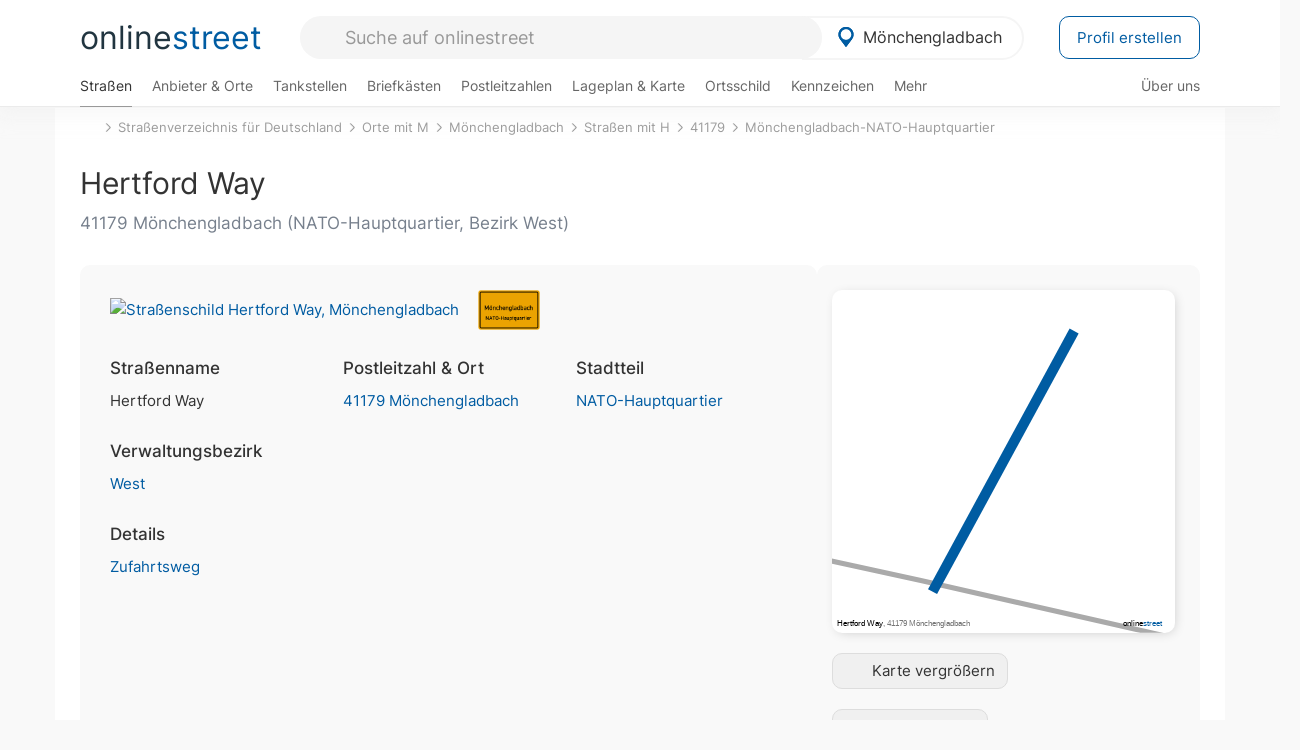

--- FILE ---
content_type: text/html; charset=utf-8
request_url: https://onlinestreet.de/strassen/Hertford+Way.M%C3%B6nchengladbach.102387.html
body_size: 25751
content:
<!DOCTYPE html><html dir="ltr" lang="de"> <head> <meta charset="UTF-8"> <link href="//fundingchoicesmessages.google.com" rel="preconnect dns-prefetch" crossorigin><script>(function(){
'use strict';var g=function(a){var b=0;return function(){return b<a.length?{done:!1,value:a[b++]}:{done:!0}}},l=this||self,m=/^[\w+/_-]+[=]{0,2}$/,p=null,q=function(){},r=function(a){var b=typeof a;if("object"==b)if(a){if(a instanceof Array)return"array";if(a instanceof Object)return b;var c=Object.prototype.toString.call(a);if("[object Window]"==c)return"object";if("[object Array]"==c||"number"==typeof a.length&&"undefined"!=typeof a.splice&&"undefined"!=typeof a.propertyIsEnumerable&&!a.propertyIsEnumerable("splice"))return"array";
if("[object Function]"==c||"undefined"!=typeof a.call&&"undefined"!=typeof a.propertyIsEnumerable&&!a.propertyIsEnumerable("call"))return"function"}else return"null";else if("function"==b&&"undefined"==typeof a.call)return"object";return b},u=function(a,b){function c(){}c.prototype=b.prototype;a.prototype=new c;a.prototype.constructor=a};var v=function(a,b){Object.defineProperty(l,a,{configurable:!1,get:function(){return b},set:q})};var y=function(a,b){this.b=a===w&&b||"";this.a=x},x={},w={};var aa=function(a,b){a.src=b instanceof y&&b.constructor===y&&b.a===x?b.b:"type_error:TrustedResourceUrl";if(null===p)b:{b=l.document;if((b=b.querySelector&&b.querySelector("script[nonce]"))&&(b=b.nonce||b.getAttribute("nonce"))&&m.test(b)){p=b;break b}p=""}b=p;b&&a.setAttribute("nonce",b)};var z=function(){return Math.floor(2147483648*Math.random()).toString(36)+Math.abs(Math.floor(2147483648*Math.random())^+new Date).toString(36)};var A=function(a,b){b=String(b);"application/xhtml+xml"===a.contentType&&(b=b.toLowerCase());return a.createElement(b)},B=function(a){this.a=a||l.document||document};B.prototype.appendChild=function(a,b){a.appendChild(b)};var C=function(a,b,c,d,e,f){try{var k=a.a,h=A(a.a,"SCRIPT");h.async=!0;aa(h,b);k.head.appendChild(h);h.addEventListener("load",function(){e();d&&k.head.removeChild(h)});h.addEventListener("error",function(){0<c?C(a,b,c-1,d,e,f):(d&&k.head.removeChild(h),f())})}catch(n){f()}};var ba=l.atob("aHR0cHM6Ly93d3cuZ3N0YXRpYy5jb20vaW1hZ2VzL2ljb25zL21hdGVyaWFsL3N5c3RlbS8xeC93YXJuaW5nX2FtYmVyXzI0ZHAucG5n"),ca=l.atob("WW91IGFyZSBzZWVpbmcgdGhpcyBtZXNzYWdlIGJlY2F1c2UgYWQgb3Igc2NyaXB0IGJsb2NraW5nIHNvZnR3YXJlIGlzIGludGVyZmVyaW5nIHdpdGggdGhpcyBwYWdlLg=="),da=l.atob("RGlzYWJsZSBhbnkgYWQgb3Igc2NyaXB0IGJsb2NraW5nIHNvZnR3YXJlLCB0aGVuIHJlbG9hZCB0aGlzIHBhZ2Uu"),ea=function(a,b,c){this.b=a;this.f=new B(this.b);this.a=null;this.c=[];this.g=!1;this.i=b;this.h=c},F=function(a){if(a.b.body&&!a.g){var b=
function(){D(a);l.setTimeout(function(){return E(a,3)},50)};C(a.f,a.i,2,!0,function(){l[a.h]||b()},b);a.g=!0}},D=function(a){for(var b=G(1,5),c=0;c<b;c++){var d=H(a);a.b.body.appendChild(d);a.c.push(d)}b=H(a);b.style.bottom="0";b.style.left="0";b.style.position="fixed";b.style.width=G(100,110).toString()+"%";b.style.zIndex=G(2147483544,2147483644).toString();b.style["background-color"]=I(249,259,242,252,219,229);b.style["box-shadow"]="0 0 12px #888";b.style.color=I(0,10,0,10,0,10);b.style.display=
"flex";b.style["justify-content"]="center";b.style["font-family"]="Arial";c=H(a);c.style.width=G(80,85).toString()+"%";c.style.maxWidth=G(750,775).toString()+"px";c.style.margin="24px";c.style.display="flex";c.style["align-items"]="flex-start";c.style["justify-content"]="center";d=A(a.f.a,"IMG");d.className=z();d.src=ba;d.style.height="24px";d.style.width="24px";d.style["padding-right"]="16px";var e=H(a),f=H(a);f.style["font-weight"]="bold";f.textContent=ca;var k=H(a);k.textContent=da;J(a,
e,f);J(a,e,k);J(a,c,d);J(a,c,e);J(a,b,c);a.a=b;a.b.body.appendChild(a.a);b=G(1,5);for(c=0;c<b;c++)d=H(a),a.b.body.appendChild(d),a.c.push(d)},J=function(a,b,c){for(var d=G(1,5),e=0;e<d;e++){var f=H(a);b.appendChild(f)}b.appendChild(c);c=G(1,5);for(d=0;d<c;d++)e=H(a),b.appendChild(e)},G=function(a,b){return Math.floor(a+Math.random()*(b-a))},I=function(a,b,c,d,e,f){return"rgb("+G(Math.max(a,0),Math.min(b,255)).toString()+","+G(Math.max(c,0),Math.min(d,255)).toString()+","+G(Math.max(e,0),Math.min(f,
255)).toString()+")"},H=function(a){a=A(a.f.a,"DIV");a.className=z();return a},E=function(a,b){0>=b||null!=a.a&&0!=a.a.offsetHeight&&0!=a.a.offsetWidth||(fa(a),D(a),l.setTimeout(function(){return E(a,b-1)},50))},fa=function(a){var b=a.c;var c="undefined"!=typeof Symbol&&Symbol.iterator&&b[Symbol.iterator];b=c?c.call(b):{next:g(b)};for(c=b.next();!c.done;c=b.next())(c=c.value)&&c.parentNode&&c.parentNode.removeChild(c);a.c=[];(b=a.a)&&b.parentNode&&b.parentNode.removeChild(b);a.a=null};var ia=function(a,b,c,d,e){var f=ha(c),k=function(n){n.appendChild(f);l.setTimeout(function(){f?(0!==f.offsetHeight&&0!==f.offsetWidth?b():a(),f.parentNode&&f.parentNode.removeChild(f)):a()},d)},h=function(n){document.body?k(document.body):0<n?l.setTimeout(function(){h(n-1)},e):b()};h(3)},ha=function(a){var b=document.createElement("div");b.className=a;b.style.width="1px";b.style.height="1px";b.style.position="absolute";b.style.left="-10000px";b.style.top="-10000px";b.style.zIndex="-10000";return b};var K={},L=null;var M=function(){},N="function"==typeof Uint8Array,O=function(a,b){a.b=null;b||(b=[]);a.j=void 0;a.f=-1;a.a=b;a:{if(b=a.a.length){--b;var c=a.a[b];if(!(null===c||"object"!=typeof c||Array.isArray(c)||N&&c instanceof Uint8Array)){a.g=b-a.f;a.c=c;break a}}a.g=Number.MAX_VALUE}a.i={}},P=[],Q=function(a,b){if(b<a.g){b+=a.f;var c=a.a[b];return c===P?a.a[b]=[]:c}if(a.c)return c=a.c[b],c===P?a.c[b]=[]:c},R=function(a,b,c){a.b||(a.b={});if(!a.b[c]){var d=Q(a,c);d&&(a.b[c]=new b(d))}return a.b[c]};
M.prototype.h=N?function(){var a=Uint8Array.prototype.toJSON;Uint8Array.prototype.toJSON=function(){var b;void 0===b&&(b=0);if(!L){L={};for(var c="ABCDEFGHIJKLMNOPQRSTUVWXYZabcdefghijklmnopqrstuvwxyz0123456789".split(""),d=["+/=","+/","-_=","-_.","-_"],e=0;5>e;e++){var f=c.concat(d[e].split(""));K[e]=f;for(var k=0;k<f.length;k++){var h=f[k];void 0===L[h]&&(L[h]=k)}}}b=K[b];c=[];for(d=0;d<this.length;d+=3){var n=this[d],t=(e=d+1<this.length)?this[d+1]:0;h=(f=d+2<this.length)?this[d+2]:0;k=n>>2;n=(n&
3)<<4|t>>4;t=(t&15)<<2|h>>6;h&=63;f||(h=64,e||(t=64));c.push(b[k],b[n],b[t]||"",b[h]||"")}return c.join("")};try{return JSON.stringify(this.a&&this.a,S)}finally{Uint8Array.prototype.toJSON=a}}:function(){return JSON.stringify(this.a&&this.a,S)};var S=function(a,b){return"number"!==typeof b||!isNaN(b)&&Infinity!==b&&-Infinity!==b?b:String(b)};M.prototype.toString=function(){return this.a.toString()};var T=function(a){O(this,a)};u(T,M);var U=function(a){O(this,a)};u(U,M);var ja=function(a,b){this.c=new B(a);var c=R(b,T,5);c=new y(w,Q(c,4)||"");this.b=new ea(a,c,Q(b,4));this.a=b},ka=function(a,b,c,d){b=new T(b?JSON.parse(b):null);b=new y(w,Q(b,4)||"");C(a.c,b,3,!1,c,function(){ia(function(){F(a.b);d(!1)},function(){d(!0)},Q(a.a,2),Q(a.a,3),Q(a.a,1))})};var la=function(a,b){V(a,"internal_api_load_with_sb",function(c,d,e){ka(b,c,d,e)});V(a,"internal_api_sb",function(){F(b.b)})},V=function(a,b,c){a=l.btoa(a+b);v(a,c)},W=function(a,b,c){for(var d=[],e=2;e<arguments.length;++e)d[e-2]=arguments[e];e=l.btoa(a+b);e=l[e];if("function"==r(e))e.apply(null,d);else throw Error("API not exported.");};var X=function(a){O(this,a)};u(X,M);var Y=function(a){this.h=window;this.a=a;this.b=Q(this.a,1);this.f=R(this.a,T,2);this.g=R(this.a,U,3);this.c=!1};Y.prototype.start=function(){ma();var a=new ja(this.h.document,this.g);la(this.b,a);na(this)};
var ma=function(){var a=function(){if(!l.frames.googlefcPresent)if(document.body){var b=document.createElement("iframe");b.style.display="none";b.style.width="0px";b.style.height="0px";b.style.border="none";b.style.zIndex="-1000";b.style.left="-1000px";b.style.top="-1000px";b.name="googlefcPresent";document.body.appendChild(b)}else l.setTimeout(a,5)};a()},na=function(a){var b=Date.now();W(a.b,"internal_api_load_with_sb",a.f.h(),function(){var c;var d=a.b,e=l[l.btoa(d+"loader_js")];if(e){e=l.atob(e);
e=parseInt(e,10);d=l.btoa(d+"loader_js").split(".");var f=l;d[0]in f||"undefined"==typeof f.execScript||f.execScript("var "+d[0]);for(;d.length&&(c=d.shift());)d.length?f[c]&&f[c]!==Object.prototype[c]?f=f[c]:f=f[c]={}:f[c]=null;c=Math.abs(b-e);c=1728E5>c?0:c}else c=-1;0!=c&&(W(a.b,"internal_api_sb"),Z(a,Q(a.a,6)))},function(c){Z(a,c?Q(a.a,4):Q(a.a,5))})},Z=function(a,b){a.c||(a.c=!0,a=new l.XMLHttpRequest,a.open("GET",b,!0),a.send())};(function(a,b){l[a]=function(c){for(var d=[],e=0;e<arguments.length;++e)d[e-0]=arguments[e];l[a]=q;b.apply(null,d)}})("__d3lUW8vwsKlB__",function(a){"function"==typeof window.atob&&(a=window.atob(a),a=new X(a?JSON.parse(a):null),(new Y(a)).start())});}).call(this);
window.__d3lUW8vwsKlB__("[base64]");</script><script> function cmp_ui_additionals() {   var el = document.querySelector('.fc-stacks.fc-dialog-restricted-content'), elChild = '<p class="intro">Wir bieten ein kostenloses, werbefinanziertes Online-Angebot und verwenden Cookies für:</p>'; el.insertAdjacentHTML('afterbegin', elChild);  var el = document.querySelector('.fc-consent-root .fc-dialog-container .fc-dialog.fc-choice-dialog'), elChild = '<div class="fc-footer-imprint"><a href="https://onlinestreet.de/impressum#nutzungsbedingungen">Datenschutzerklärung</a><a href="https://onlinestreet.de/impressum#impressum">Impressum</a></div>'; el.insertAdjacentHTML('beforeend', elChild); }   window.dataLayer = window.dataLayer || []; function gtag(){dataLayer.push(arguments);} var ga_loaded = false;  function cmp_load_ga() {  ga_loaded = true; setTimeout(() => { }, 1000);  var ga4script = document.createElement("script"); ga4script.async = true; ga4script.src = "https://www.googletagmanager.com/gtag/js?id=G-FE6V3NCVGF"; document.getElementsByTagName("head")[0].appendChild(ga4script, document.getElementsByTagName("head")[0]); window.dataLayer = window.dataLayer || []; gtag('js', new Date()); gtag('config', 'G-FE6V3NCVGF', { 'content_group':'strassen_strasse', });   } function cmp_show_ads_after_consent() {   (adsbygoogle=window.adsbygoogle||[]).pauseAdRequests=0;   } function cmp_change_ads(tcData) { var MeasureContentPerformance = tcData.purpose.consents[8] || false; var hasDeviceStorageAndAccessConsent = tcData.purpose.consents[1] || false; var BasicAds = tcData.purpose.consents[2] || false; if ( hasDeviceStorageAndAccessConsent && BasicAds ) {  (adsbygoogle=window.adsbygoogle||[]).pauseAdRequests=0; if ( MeasureContentPerformance ) {  } } else { if ( MeasureContentPerformance ) {  }  var ads = document.querySelectorAll('.adsbygoogle'), i = 0, l = ads.length; for (i; i < l; i++) { ads[i].style.display = 'none'; } $(function() {  $('.ad-col-left').toggle();  if ( $('.content-col').hasClass('col-md-7') ) {  $('.content-col').removeClass('col-md-7').addClass('col-md-9'); } else if ( $('.content-col').hasClass('col-md-10') ) {  $('.content-col').removeClass('col-md-10').addClass('col-md-12'); } }); } }  function update_gtag_consent(tcData) {  gtag('consent', 'update', { 'ad_user_data': tcData.purpose.consents[3] ? 'granted' : 'denied', 'ad_personalization': tcData.purpose.consents[4] ? 'granted' : 'denied', 'ad_storage': tcData.purpose.consents[1] ? 'granted' : 'denied', 'analytics_storage': tcData.purpose.consents[8] ? 'granted' : 'denied' }); } var check_tcfapi = window.setInterval(function() { typeof __tcfapi === 'function' ? (window.clearInterval(check_tcfapi), __tcfapi('addEventListener', 2, function(tcData, success) { if ( tcData.eventStatus === 'cmpuishown' ) {  cmp_ui_additionals();   gtag('consent', 'default', { 'ad_storage': 'denied', 'ad_user_data': 'denied', 'ad_personalization': 'denied', 'analytics_storage': 'denied', 'wait_for_update': 500 }); } if (tcData.eventStatus === 'tcloaded' || tcData.eventStatus === 'useractioncomplete') {  if ( ! tcData.gdprApplies ) {  cmp_show_ads_after_consent(); cmp_load_ga(); } else {   var MeasureContentPerformance = tcData.purpose.consents[8] || false; if ( MeasureContentPerformance ) { cmp_load_ga(); }   var hasDeviceStorageAndAccessConsent = tcData.purpose.consents[1] || false;  if (hasDeviceStorageAndAccessConsent) {  var hasGoogleAdvertisingProductsConsent = tcData.vendor.consents[755] || false;  if ( hasGoogleAdvertisingProductsConsent ) {  cmp_show_ads_after_consent(); } else { cmp_change_ads(tcData); } } else { cmp_change_ads(tcData); } } update_gtag_consent(tcData); } })) : null ; }, 50); </script> <link href="//cdn.onlinestreet.de" rel="preconnect dns-prefetch" crossorigin> <link href="//cdnjs.cloudflare.com" rel="preconnect dns-prefetch" crossorigin>  <link href="//pagead2.googlesyndication.com" rel="preconnect dns-prefetch" crossorigin> <link href="//googleads.g.doubleclick.net" rel="preconnect dns-prefetch" crossorigin> <link href="//ad.doubleclick.net" rel="preconnect dns-prefetch" crossorigin> <link href="//static.doubleclick.net" rel="preconnect dns-prefetch" crossorigin> <link href="//adservice.google.de" rel="preconnect dns-prefetch" crossorigin> <link href="//adservice.google.com" rel="preconnect dns-prefetch" crossorigin> <title>Hertford Way in 41179 Mönchengladbach NATO-Hauptquartier</title> <meta name="description" content="Die Straße Hertford Way ist eine Straße (Zufahrtsweg) im Stadtteil NATO-Hauptquartier in Mönchengladbach."> <meta name="robots" content="index,follow,max-image-preview:large"> <link rel="canonical" href="https://onlinestreet.de/strassen/Hertford+Way.M%C3%B6nchengladbach.102387.html"> <link rel="manifest" href="https://cdn.onlinestreet.de/img/favicon/site.webmanifest.json.php"> <link rel="icon" type="image/png" href="https://cdn.onlinestreet.de/img/favicon/favicon-96x96.png" sizes="96x96" /> <link rel="icon" type="image/svg+xml" href="https://cdn.onlinestreet.de/img/favicon/favicon.svg" /> <link rel="shortcut icon" href="https://cdn.onlinestreet.de/img/favicon/favicon.ico" /> <link rel="apple-touch-icon" sizes="180x180" href="https://cdn.onlinestreet.de/img/favicon/apple-touch-icon.png" /> <meta name="apple-mobile-web-app-title" content="onlinestreet" /> <meta name="theme-color" content="#005CA2"> <meta name="viewport" content="width=device-width, initial-scale=1.0"/>  <link rel="preload" as="style" href="https://cdnjs.cloudflare.com/ajax/libs/twitter-bootstrap/3.4.1/css/bootstrap.min.css" /> <link rel="preload" as="script" href="https://cdnjs.cloudflare.com/ajax/libs/twitter-bootstrap/3.4.1/js/bootstrap.min.js" /> <link rel="preload" as="script" href="https://cdnjs.cloudflare.com/ajax/libs/jquery/1.12.4/jquery.min.js" />  <link rel="stylesheet" href="https://cdnjs.cloudflare.com/ajax/libs/twitter-bootstrap/3.4.1/css/bootstrap.min.css" />     <link rel="preload" as="style" href="https://cdn.onlinestreet.de/lib/styles.min.css?v=OS41Mg==" /><link rel="stylesheet" type="text/css" href="https://cdn.onlinestreet.de/lib/styles.min.css?v=OS41Mg==" />  <link rel="preload" href="//cdn.onlinestreet.de/lib/fonts/google/inter-v13-latin-regular.woff2" as="font" type="font/woff2" crossorigin> <link rel="preload" href="//cdn.onlinestreet.de/lib/fonts/google/inter-v13-latin-500.woff2" as="font" type="font/woff2" crossorigin> <link rel="preload" href="//cdn.onlinestreet.de/lib/fonts/google/inter-v13-latin-600.woff2" as="font" type="font/woff2" crossorigin> <link rel="preload" href="//cdn.onlinestreet.de/lib/fonts/google/inter-v13-latin-300.woff2" as="font" type="font/woff2" crossorigin> <link rel="preload" href="//cdn.onlinestreet.de/lib/fonts/fontawesome-free-7.1.0-web/webfonts/fa-solid-900.woff2" as="font" type="font/woff2" crossorigin>    <link rel="preload" as="image" href="https://cdn.onlinestreet.de/img/logo/marker.svg" />  <meta property="og:title" content="Hertford Way in 41179 Mönchengladbach NATO-Hauptquartier"/> <meta property="og:site_name" content="onlinestreet.de"/> <meta property="og:description" content="Die Straße Hertford Way ist eine Straße (Zufahrtsweg) im Stadtteil NATO-Hauptquartier in Mönchengladbach." /> <meta property="og:type" content="website"/> <meta property="og:url" content="https://onlinestreet.de/strassen/Hertford+Way.M%C3%B6nchengladbach.102387.html"/> <meta property="og:image" content="https://cdn.onlinestreet.de/img/strassen/fpm-cFFnL1JjdHZOd0VCSUdHcHBwQlhqQT09.svg"/> <meta property="og:image:width" content="1000"/> <meta property="og:image:height" content="1000"/> <meta name="twitter:card" content="summary_large_image"/> <meta name="twitter:title" content="Hertford Way in 41179 Mönchengladbach NATO-Hauptquartier"/> <meta name="twitter:description" content="Die Straße Hertford Way ist eine Straße (Zufahrtsweg) im Stadtteil NATO-Hauptquartier in Mönchengladbach."/> <meta name="twitter:image" content="https://cdn.onlinestreet.de/img/strassen/fpm-cFFnL1JjdHZOd0VCSUdHcHBwQlhqQT09.svg"/> <meta property="twitter:url" content="https://onlinestreet.de/strassen/Hertford+Way.M%C3%B6nchengladbach.102387.html"/> <meta name="twitter:site" content="@onlinestreet_de"/> <meta name="twitter:creator" content="@onlinestreet_de"/> <script async src="https://pagead2.googlesyndication.com/pagead/js/adsbygoogle.js?client=ca-pub-1229119852267723" crossorigin="anonymous"></script> <script> (adsbygoogle = window.adsbygoogle||[]).pauseAdRequests=1; </script> </head> <body> <div class="loader loading"></div> <header> <nav class="navbar-fixed-top" id="globale-navigation"> <div class="navbar firstrow"> <div class="container flex-container"> <div class="flex" id="nav-logo"> <a class="onlinestreet-logo" href="https://onlinestreet.de/"> online<span>street</span> </a> </div> <div class="flex" id="nav-ortsauswahl"> <span id="navbar-ortsauswahl">  <img width="24" height="24" src="https://cdn.onlinestreet.de/img/logo/marker.svg" alt="Mönchengladbach erkunden" />Mönchengladbach </span> <span id="mobile-search-close">×</span> <div class="ortsauswahl-dropdown hidden"></div> </div> <div class="flex" id="nav-suche"> <div id="mobile-menu-toggle"> <i class="fas fa-bars" aria-hidden="true"></i> </div> <form name="header_search" method="get" action="https://onlinestreet.de/suche/" class="form-inline" role="form"> <input type="hidden" name="pid" value="31" /> <input type="hidden" name="sid" value="102387" /> <input type="hidden" name="section" value="strassen" /> <input required pattern=".{3,}" title="Mindestens drei Zeichen" name="q" type="text" class="form-control autocomplete-header-search" data-section="strassen" data-ort="Mönchengladbach" data-pid="31" data-sid="102387" autocomplete="os-header-suche" placeholder="Suche auf onlinestreet" /> </form> <i class="fas fa-search"></i> </div> <div class="flex" id="nav-neuer-eintrag"> <a href="https://onlinestreet.de/branchenbuch/profil/" class="btn btn-primary-invert">Profil erstellen</a> </div> </div> </div> <div class="navbar secondrow initial hidden-xs hidden-sm"> <div class="container"> <ul class="linkstruktur"> <li class="active strassen-link"><a href="https://onlinestreet.de/strassen/in-M%C3%B6nchengladbach.html">Straßen</a></li><li class="first branchen-link"><a href="https://onlinestreet.de/Regional/Europa/Deutschland/Nordrhein-Westfalen/St%C3%A4dte_und_Gemeinden/M/M%C3%B6nchengladbach.html">Anbieter & Orte</a></li><li class=""><a href="https://onlinestreet.de/tankstellen/moenchengladbach">Tankstellen</a></li><li class=""><a href="https://onlinestreet.de/briefkasten/M%C3%B6nchengladbach/alle.html">Briefkästen</a></li><li class=""><a id="nav-postleitzahlen" href="https://onlinestreet.de/plz/M%C3%B6nchengladbach.html">Postleitzahlen</a></li><li class=""><a href="https://onlinestreet.de/orte/moenchengladbach/karte">Lageplan & Karte</a></li><li class=""><a href="https://onlinestreet.de/strassen/ortsschild/M%C3%B6nchengladbach.html">Ortsschild</a></li><li class=""><a href="https://onlinestreet.de/kennzeichen/MG">Kennzeichen</a></li><li class="dropdown "><a class="dropdown-toggle" href="#" role="button" id="dropdownMenuLink" data-toggle="dropdown" aria-haspopup="true" aria-expanded="false">Mehr <i class="fas fa-chevron-down color-silver ml5"></i></a> <ul class="dropdown-menu"> <li class=""><a class="dropdown-item" href="https://onlinestreet.de/bundesland/M%C3%B6nchengladbach.html">In welchem Bundesland liegt Mönchengladbach?</a></li> <li class="subheading">Mönchengladbach-NATO-Hauptquartier</li><li><a class="dropdown-item" href="https://onlinestreet.de/orte/moenchengladbach/karte/NATO-Hauptquartier">Wo liegt Mönchengladbach-NATO-Hauptquartier?</a></li><li><a class="dropdown-item" href="https://onlinestreet.de/briefkasten/M%C3%B6nchengladbach/NATO-Hauptquartier.html">Briefkasten in Mönchengladbach-NATO-Hauptquartier</a></li><li><a class="dropdown-item" href="https://onlinestreet.de/strassen/in-M%C3%B6nchengladbach.NATO-Hauptquartier.html">Straßen in Mönchengladbach-NATO-Hauptquartier</a></li><li><a class="dropdown-item" href="https://onlinestreet.de/plz/M%C3%B6nchengladbach.NATO-Hauptquartier.html">Postleitzahl(en) in Mönchengladbach-NATO-Hauptquartier</a></li><li><a class="dropdown-item" href="https://onlinestreet.de/strassen/ortsschild/M%C3%B6nchengladbach.NATO-Hauptquartier.html">Ortsschild von Mönchengladbach-NATO-Hauptquartier</a></li> <li class="subheading">Weitere Services & Rechner</li> <li class=""> <a class="dropdown-item" href="https://onlinestreet.de/kennzeichen/"> Kennzeichen-Suche </a> </li> <li class=""> <a class="dropdown-item" href="https://onlinestreet.de/banken/iban/"> IBAN Rechner </a> </li> <li class=""> <a class="dropdown-item" href="https://onlinestreet.de/banken/iban-zu-bic/"> IBAN Prüfer </a> </li>  <li class="subheading">Tools & Generatoren</li> <li class="active"> <a class="dropdown-item" href="https://onlinestreet.de/strassen/verkehrsschild/"> Verkehrsschilder </a> </li> <li class=""> <a class="dropdown-item" href="https://onlinestreet.de/strassen/ortsschild/generator.html"> Ortsschild Generator </a> </li> <li class=""> <a class="dropdown-item" href="https://onlinestreet.de/strassen/schild/generator.html"> Straßenschild Generator </a> </li> <li class=""> <a class="dropdown-item" href="https://onlinestreet.de/kennzeichen/generator"> Kennzeichen Generator </a> </li> </ul> </li> </ul> <ul class="linkstruktur navbar-right"> <li class=""><a title="Über uns" href="https://onlinestreet.de/ueber-uns">Über uns</a></li> </ul> </div> </div> <div class="mobile-menu hidden"> <div class="mobile-menu-content"> <span id="mobile-menu-close">&times;</span> <a class="mobile-menu-logo" href="https://onlinestreet.de/">online<span>street</span></a> <form name="mobile_search" method="get" action="https://onlinestreet.de/suche/" class="form-inline mobile-search" role="form"> <input type="hidden" name="pid" value="31" /> <input type="hidden" name="sid" value="102387" /> <input type="hidden" name="section" value="strassen" /> <input required pattern=".{3,}" title="Mindestens drei Zeichen" name="q" type="text" class="form-control autocomplete-header-search" data-section="strassen" data-ort="Mönchengladbach" data-pid="31" autocomplete="os-header-suche" placeholder="Suche auf onlinestreet" /> <i class="fas fa-search"></i> </form> <div class="row mt5"> <div class="col-xs-8 pr10 mb0"> <p class="lead mr0 mb15"> Dein Straßenverzeichnis, Branchenbuch und lokales Nachschlagewerk für <nobr class="overflow-ellipsis"><i class="fas fa-map-marker color-silver ml5 mr10"></i><a href="https://onlinestreet.de/orte/moenchengladbach">Mönchengladbach</a></nobr>. </p> </div> <div class="col-xs-4 pl0 mb0"> <a href="https://onlinestreet.de/orte/moenchengladbach"> <img class="img-responsive mt5" loading="lazy" src="https://onlinestreet.de/strassen/ortsschild/M%C3%B6nchengladbach.png" alt="Mönchengladbach in Nordrhein-Westfalen" /> </a> </div> </div> <button class="anderen-ort-waehlen btn btn btn-sm btn-default mr10" title="Anderen Ort wählen">Ort ändern</button> <a class="btn btn-sm btn-default mr15" href="https://onlinestreet.de/ueber-uns" title="Über uns">Über uns</a> <div class="you-are-here">  <div class="row"> <div class="col-xs-9 mb0"> <a class="title" href="https://onlinestreet.de/strassen/in-M%C3%B6nchengladbach.html"> Straßenverzeichnis <small class="text-muted overflow-ellipsis">Erkunde Straßen in Mönchengladbach</small> </a> </div> <div class="col-xs-3 mb0"> <a href="https://onlinestreet.de/strassen/in-M%C3%B6nchengladbach.html"> <img class="topic img-responsive" alt="Straßenverzeichnis für Mönchengladbach" loading="lazy" src="https://cdn.onlinestreet.de/img/material-design/strassenverzeichnis-kompass-200x200.jpg" width="200" height="200" /> </a> </div> </div> <small class="current-page-headline">Aktuelle Seite</small> <a class="current-page overflow-ellipsis" href="https://onlinestreet.de/strassen/Hertford+Way.M%C3%B6nchengladbach.102387.html">Hertford Way in 41179 Mönchengladbach NATO-Hauptquartier</a> <small class="relevant-page-headline">Übergeordnete Seiten</small> <a class="relevant-page btn btn-sm btn-default" href="https://onlinestreet.de/strassen/in-M%C3%B6nchengladbach.NATO-Hauptquartier.html">Mönchengladbach-NATO-Hauptquartier</a><a class="relevant-page btn btn-sm btn-default" href="https://onlinestreet.de/strassen/in-41179.html">41179</a><a class="relevant-page btn btn-sm btn-default" href="https://onlinestreet.de/strassen/in-M%C3%B6nchengladbach/H.html">Straßen mit H</a><a class="relevant-page btn btn-sm btn-default" href="https://onlinestreet.de/strassen/in-M%C3%B6nchengladbach.html">Mönchengladbach</a><a class="relevant-page btn btn-sm btn-default" href="https://onlinestreet.de/strassen/orte-M.html">Orte mit M</a><a class="relevant-page btn btn-sm btn-default" href="https://onlinestreet.de/strassen/">Straßenverzeichnis für Deutschland</a> </div>  <h4 class="mt40">Alle <strong>Services</strong> für <br><nobr class="overflow-ellipsis"><i class="fas fa-map-marker color-silver ml5 mr10"></i><a href="https://onlinestreet.de/orte/moenchengladbach">Mönchengladbach</a></nobr></h4> <div class="row mt20 pr15"> <div class="col-xs-4 m-service"> <a class="active" href="https://onlinestreet.de/strassen/in-M%C3%B6nchengladbach.html"> <img class="img-responsive" alt="Straßenverzeichnis für Mönchengladbach" loading="lazy" src="https://cdn.onlinestreet.de/img/material-design/strassenverzeichnis-kompass-200x200.jpg" width="200" height="200" /> <span>Straßen</span> <small>Wohnlage und <br class="visible-xs">Lebensqualität</small> </a> </div> <div class="col-xs-4 m-service"> <a class="" href="https://onlinestreet.de/Regional/Europa/Deutschland/Nordrhein-Westfalen/St%C3%A4dte_und_Gemeinden/M/M%C3%B6nchengladbach.html"> <img class="img-responsive" alt="Branchenbuch für Mönchengladbach" loading="lazy" src="https://cdn.onlinestreet.de/img/material-design/digitales-branchenbuch-200x200.jpg" width="200" height="200" /> <span>Anbieter & Orte</span> <small>Lokales <br class="visible-xs">Verzeichnis</small> </a> </div> <div class="col-xs-4 m-service"> <a class="" href="https://onlinestreet.de/tankstellen/moenchengladbach"> <img class="img-responsive" alt="Mönchengladbach: Tankstelle in der Nähe" loading="lazy" src="https://cdn.onlinestreet.de/img/material-design/tankstellen-200x200.jpg" width="200" height="200" /> <span>Tankstellen</span> <small>Günstig tanken <br class="visible-xs">in der Nähe</small> </a> </div> <div class="col-xs-4 m-service"> <a class="" href="https://onlinestreet.de/briefkasten/M%C3%B6nchengladbach/alle.html"> <img class="img-responsive" alt="Briefkasten Standorte in Mönchengladbach finden" loading="lazy" src="https://cdn.onlinestreet.de/img/material-design/briefkasten-200x200.jpg" width="200" height="200" /> <span>Briefkästen</span> <small>Standorte und <br class="visible-xs">Leerungszeiten</small> </a> </div> <div class="col-xs-4 m-service"> <a class="" href="https://onlinestreet.de/plz/M%C3%B6nchengladbach.html"> <img class="img-responsive" alt="Postleitzahlen Mönchengladbach" loading="lazy" src="https://cdn.onlinestreet.de/img/material-design/postleitzahlen-200x200.jpg" width="200" height="200" /> <span>Postleitzahlen</span> <small>PLZ und <br class="visible-xs">Ortsteile</small> </a> </div> <div class="col-xs-4 m-service"> <a class="" href="https://onlinestreet.de/orte/moenchengladbach/karte"> <img class="img-responsive" alt="Wo liegt Mönchengladbach?" loading="lazy" src="https://cdn.onlinestreet.de/img/material-design/lageplan-200x200.jpg" width="200" height="200" /> <span>Lageplan</span> <small>Wo liegt <br class="visible-xs">Mönchengladbach?</small> </a> </div> <div class="col-xs-4 m-service"> <a class="" href="https://onlinestreet.de/strassen/ortsschild/M%C3%B6nchengladbach.html"> <img class="img-responsive" alt="Ortsschild von Mönchengladbach" loading="lazy" src="https://cdn.onlinestreet.de/img/material-design/ortsschild-200x200.jpg" width="200" height="200" /> <span>Ortsschild</span> <small>Generator und <br class="visible-xs">Download</small> </a> </div> <div class="col-xs-4 m-service"> <a class="" href="https://onlinestreet.de/kennzeichen/MG"> <img class="img-responsive" alt="Kennzeichen MG: Mönchengladbach" loading="lazy" src="https://cdn.onlinestreet.de/img/material-design/kennzeichen-individuell.php?kennzeichen=MG" width="200" height="200" /> <span>Kennzeichen</span> <small>Nummernschild <br class="visible-xs">MG</small> </a> </div> <div class="col-xs-4 m-service"> <a class="" href="https://onlinestreet.de/bundesland/M%C3%B6nchengladbach.html"> <img class="img-responsive" alt="In welchem Bundesland liegt Mönchengladbach?" loading="lazy" src="https://cdn.onlinestreet.de/img/material-design/bundeslaender-200x200.jpg" width="200" height="200" /> <span>Bundesland</span> <small>In welchem <br class="visible-xs">Bundesland liegt Mönchengladbach?</small> </a> </div> <div class="col-xs-12 text-center pr0"> <a class="btn btn-primary mt15 mr15" href="https://onlinestreet.de/branchenbuch/profil/" title="Firma eintragen">Profil erstellen</a>  </div> </div> <h4><strong>Weitere Services</strong> für Deutschland</h4> <div class="row weitere pr15 mt15"> <div class="m-service"> <a href="https://onlinestreet.de/banken/iban/"> <img loading="lazy" src="https://cdn.onlinestreet.de/img/material-design/iban-rechner-200x200.jpg" width="50" height="50" alt="IBAN Rechner" /> <span>IBAN-Rechner & Prüfer</span> </a> </div> <div class="m-service"> <a href="https://onlinestreet.de/kennzeichen/"> <img loading="lazy" src="https://cdn.onlinestreet.de/img/material-design/kennzeichen-200x200.jpg" width="50" height="50" alt="KFZ Kennzeichen Suche" /> <span>Kennzeichen-Suche</span> </a> </div> <div class="m-service"> <a href="https://onlinestreet.de/kennzeichen/generator"> <img loading="lazy" src="https://cdn.onlinestreet.de/img/material-design/kennzeichen-generator-200x200.jpg" width="50" height="50" alt="Kennzeichen Generator" /> <span class="tl">Kennzeichen-Generator</span> </a> </div> <div class="m-service"> <a href="https://onlinestreet.de/strassen/verkehrsschild/"> <img loading="lazy" src="https://cdn.onlinestreet.de/img/material-design/verkehrsschilder-200x200.jpg" width="50" height="50" alt="Verkehrsschild gestalten" /> <span class="tl">Verkehrsschilder</span> </a> </div> <div class="m-service"> <a href="https://onlinestreet.de/strassen/ortsschild/generator.html"> <img loading="lazy" src="https://cdn.onlinestreet.de/img/material-design/ortsschild-200x200.jpg" width="50" height="50" alt="Ortsschild Generator" /> <span class="tl">Ortsschild-Generator</span> </a> </div> <div class="m-service"> <a href="https://onlinestreet.de/strassen/schild/generator.html"> <img loading="lazy" src="https://cdn.onlinestreet.de/img/material-design/strassenschild-200x200.jpg" width="50" height="50" alt="Straßenschild Generator" /> <span class="tl">Straßenschild-Generator</span> </a> </div> </div> <footer class="mobile-menu-imprint text-muted"> <p>onlinestreet <span class="pull-right">&copy; 2006 - 2026</span></p> <p> <a class="mr15" href="https://onlinestreet.de/ueber-uns">Über uns</a> <a href="https://onlinestreet.de/impressum"> <span class="mr15">Support</span> <span class="mr15">Nutzungsbedingungen</span> <span class="mr15">Datenschutz</span> <span class="mr15">Cookies</span> <span class="mr15">Credits / Quellen</span> <span class="mr15">Kontakt</span> <span class="mr15">Impressum</span> </a> </p> </footer> <footer class="hwd-footer"> <div class="row"> <div class="col-md-5"> <h6> <img alt="onlinestreet: Städte, Orte und Straßen" loading="lazy" src="https://hello-world.digital/assets/img/projects-hwd-footer/icon-magnify.svg" width="40" height="40" /> <small>Über onlinestreet</small> Erkunde Städte, Orte und Straßen </h6> <p> Neue Straßen entdecken und gute Anbieter in Deiner Region finden: Als digitales Straßen&shy;verzeichnis und Branchen&shy;buch für Deutschland bietet Dir onlinestreet viele nützliche Services und Tools für Deinen Alltag. </p> <ul> <li><i class="fas fa-smile"></i>Von und für Menschen wie Du und ich!</li> <li><i class="fas fa-smile"></i>100% echte Erfahrungsberichte und Bewertungen!</li> <li><i class="fas fa-smile"></i>Jeden Tag ein bisschen besser!</li> </ul> </div> <div class="col-md-5 col-md-offset-1"> <img alt="Hello World Digital" class="hwd-logo" loading="lazy" src="https://hello-world.digital/assets/img/projects-hwd-footer/hello-world-digital.svg" width="120" height="82" /> <p> Dies ist ein Portal von Hello World Digital. <br class="hidden-xs">Wir entwickeln digitale Tools und liefern <br class="hidden-xs">hilfreiche Informationen für Deinen Alltag. </p> <div class="hwd-icons"> <img loading="lazy" src="https://hello-world.digital/assets/img/projects-hwd-footer/icon-cocktail-01.svg" alt="Icon: Cocktail" width="32" height="35" /><img loading="lazy" src="https://hello-world.digital/assets/img/projects-hwd-footer/icon-handy.svg" alt="Icon: Handy" width="21" height="35" /><img loading="lazy" src="https://hello-world.digital/assets/img/projects-hwd-footer/icon-home.svg" alt="Icon: Home" width="35" height="35" /><img loading="lazy" src="https://hello-world.digital/assets/img/projects-hwd-footer/icon-science.svg" alt="Icon: Science" width="21" height="35" /><img loading="lazy" src="https://hello-world.digital/assets/img/projects-hwd-footer/icon-browser.svg" alt="Icon: Browser" width="35" height="27" /> </div> <a class="btn track-ga-event" data-action="Footer: Hello World Digital" data-label="Website-Link" href="https://hello-world.digital/de/" target="_blank" rel="noopener">hello-world.digital</a> </div> </div> </footer> </div></div> </nav> </header> <div class="breadcrumbs-container"> <div class="container section-container"> <ol class="breadcrumb" itemscope itemtype="http://schema.org/BreadcrumbList"> <li itemprop="itemListElement" itemscope itemtype="http://schema.org/ListItem"><a itemprop="item" href="https://onlinestreet.de/" title="Startseite"><i class="fas fa-home"></i><meta itemprop="name" content="Startseite" /><meta itemprop="position" content="1" /></li><li itemprop="itemListElement" itemscope itemtype="http://schema.org/ListItem"><a itemprop="item" href="https://onlinestreet.de/strassen/"><span itemprop="name">Straßenverzeichnis für Deutschland</span></a><meta itemprop="position" content="2" /></li><li itemprop="itemListElement" itemscope itemtype="http://schema.org/ListItem"><a rel="nofollow" itemprop="item" href="https://onlinestreet.de/strassen/orte-M.html"><span itemprop="name">Orte mit M</span></a><meta itemprop="position" content="3" /></li><li itemprop="itemListElement" itemscope itemtype="http://schema.org/ListItem"><a itemprop="item" href="https://onlinestreet.de/strassen/in-M%C3%B6nchengladbach.html"><span itemprop="name">Mönchengladbach</span></a><meta itemprop="position" content="4" /></li><li itemprop="itemListElement" itemscope itemtype="http://schema.org/ListItem"><a rel="nofollow" itemprop="item" href="https://onlinestreet.de/strassen/in-M%C3%B6nchengladbach/H.html"><span itemprop="name">Straßen mit H</span></a><meta itemprop="position" content="5" /></li><li itemprop="itemListElement" itemscope itemtype="http://schema.org/ListItem"><a itemprop="item" href="https://onlinestreet.de/strassen/in-41179.html"><span itemprop="name">41179</span></a><meta itemprop="position" content="6" /></li><li itemprop="itemListElement" itemscope itemtype="http://schema.org/ListItem"><a itemprop="item" href="https://onlinestreet.de/strassen/in-M%C3%B6nchengladbach.NATO-Hauptquartier.html"><span itemprop="name">Mönchengladbach-NATO-Hauptquartier</span></a><meta itemprop="position" content="7" /></li><li class="active visible-xs-inline-block">Hertford Way in 41179 Mönchengladbach NATO-Hauptquartier</li> </ol> </div> </div> <main class=""> <div class="container section-container"> <div class="row"> <div class="col-sm-12 content-col"> <!--google_ad_section_start--> <div class="strasse-detail v2"> <h1>Hertford Way <small>41179 Mönchengladbach (NATO-Hauptquartier<span class="hidden-xs">, Bezirk West</span>)</small> </h1> <div class="row"> <div class="col-sm-9 col-md-8 mb0"> <div class="well strasse-ueberblick"> <div class="map-xs visible-xs"> <a href="#karte" data-inpagelink="Straße > Static Map"><img class="map " src="https://cdn.onlinestreet.de/img/strassen/fpm-cFFnL1JjdHZOd0VCSUdHcHBwQlhqQT09.svg" width="500" height="500" alt="Hertford Way 41179 Mönchengladbach NATO-Hauptquartier West" /></a> </div> <div class="mobile-cta visible-xs mb20"> <a class="btn btn-sm btn-default mt25 mr10" href="#karte"><i class="fas fa-map-location color-lead mr5"></i> Karte vergrößern</a> <a class="btn btn-sm btn-default mt25" href="#download"><i class="fas fa-download color-lead mr5"></i> Herunterladen</a> <br> <a href="#ueberblick" class="btn btn-sm btn-default mt15 d-block overflow-ellipsis text-left" data-inpagelink="Straße > Buttons > Details"> <i class="fas fa-list color-lead mr5"></i> Überblick<span class="text-muted">: Hertford Way, 41179 Mönchengladbach </a> <a href="#details" class="btn btn-sm btn-default mt15 d-block overflow-ellipsis text-left" data-inpagelink="Straße > Buttons > Details"> <i class="fas fa-road color-lead mr5"></i> Details<span class="text-muted">: Straßentyp, Fahrtrichtung</span> </a> <a href="#lebensqualitaet" class="btn btn-sm btn-default mt15" data-inpagelink="Straße > Buttons > Bewertung"> <i class="fas fa-face-grin-stars color-lead mr5"></i> Bewertung der Lebensqualität </a> <br> <a href="#in_der_naehe" class="btn btn-sm btn-default mt15 d-block overflow-ellipsis text-left" data-inpagelink="Straße > Buttons > In der Nähe"> <i class="fas fa-street-view color-lead mr5"></i> In der Nähe<span class="text-muted">: Haltestellen, Apotheke, Briefkasten </a> <a href="#branchenbuch" class="btn btn-sm btn-default mt15" data-inpagelink="Straße > Buttons > Branchenbuch"> <i class="fas fa-store color-lead mr5"></i> Interessante Branchenbuch-Orte </a> <span id="ueberblick"></span> </div>  <a rel="nofollow" href="https://onlinestreet.de/strassen/schild/Hertford+Way.html" title="Straßenschild Hertford Way, Mönchengladbach"><img class="mb20 mr15" src="https://onlinestreet.de/strassen/schild/Hertford+Way.1.png" height="40" alt="Straßenschild Hertford Way, Mönchengladbach" /></a>  <a class="hidden-xs" href="https://onlinestreet.de/strassen/in-M%C3%B6nchengladbach.NATO-Hauptquartier.html"><img class="mb20 mr15" width="62" height="40" src="https://onlinestreet.de/strassen/ortsschild/M%C3%B6nchengladbach.NATO-Hauptquartier.png" alt="Hertford Way in MönchengladbachNATO-Hauptquartier" /></a>  <table class="table table-condensed"> <tr><th>Straßenname</th><td>Hertford Way</td></tr> <tr><th>Postleitzahl &amp; Ort</th><td> <a href="https://onlinestreet.de/plz/41179.html">41179 Mönchengladbach</a> <a class="ortsschild-table visible-xs" href="https://onlinestreet.de/strassen/in-M%C3%B6nchengladbach.NATO-Hauptquartier.html"><img loading="lazy" width="123" height="80" src="https://onlinestreet.de/strassen/ortsschild/M%C3%B6nchengladbach.NATO-Hauptquartier.png" alt="Hertford Way in MönchengladbachNATO-Hauptquartier" /></a> </td></tr> <tr><th>Stadtteil</th><td><a href="https://onlinestreet.de/strassen/in-M%C3%B6nchengladbach.NATO-Hauptquartier.html">NATO-Hauptquartier</a></td></tr> <tr><th>Verwaltungsbezirk</th><td><a href="https://onlinestreet.de/strassen/in-M%C3%B6nchengladbach.West.html">West</a></td></tr> <tr class="full"><th>Details</th><td><a href="#details">Zufahrtsweg</a></td></tr>  </table> </div> </div> <div class="col-sm-3 col-md-4 well col-image hidden-xs"> <a href="#karte" data-inpagelink="Straße > Static Map"><img class="img-responsive img-thumbnail" src="https://cdn.onlinestreet.de/img/strassen/fpm-cFFnL1JjdHZOd0VCSUdHcHBwQlhqQT09.svg" width="500" height="500" alt="Hertford Way 41179 Mönchengladbach NATO-Hauptquartier West" /></a> <a class="btn btn-sm btn-default mt20 mr15" href="#karte"><i class="fas fa-map-location color-lead mr5"></i> Karte vergrößern</a><a class="btn btn-sm btn-default mt20" href="#download"><i class="fas fa-download color-lead mr5"></i> Herunterladen</a> </div> <div class="col-sm-12 mb0"> <div class="ad-top loading loading-ads ad-top-strasse">  <ins class="adsbygoogle onlinestreetde-top-flexible" style="display:inline-block" data-full-width-responsive="true" data-ad-client="ca-pub-1229119852267723" data-ad-slot="2866974964" data-ad-format="rectangle"></ins> <script> (adsbygoogle = window.adsbygoogle || []).push({}); </script> </div> </div> </div> <div class="row"> <div class="col-sm-12 jump-to hidden-xs"> <div class="row"> <div class="col-xs-6 col-sm-2 1"> <a href="#karte" class="btn btn-default" data-inpagelink="Straße > Buttons > Karte"> <i class="fas fa-map-location"></i> Karte </a> </div> <div class="col-xs-6 col-sm-2 2"> <a href="#lebensqualitaet" class="btn btn-default" data-inpagelink="Straße > Buttons > Bewertung"> <i class="fas fa-face-grin-stars"></i> Lebensqualität </a> </div> <div class="col-xs-6 col-sm-2 3"> <a href="#details" class="btn btn-default" data-inpagelink="Straße > Buttons > Details"> <i class="fas fa-road"></i> Details </a> </div> <div class="col-xs-6 col-sm-2 4"> <a href="#in_der_naehe" class="btn btn-default" data-inpagelink="Straße > Buttons > In der Nähe"> <i class="fas fa-street-view"></i> In der Nähe </a> </div> <div class="col-xs-6 col-sm-2 5"> <a href="#branchenbuch" class="btn btn-default" data-inpagelink="Straße > Buttons > Branchenbuch"> <i class="fas fa-store"></i> Branchenbuch </a> </div> <div class="col-xs-6 col-sm-2 6"> <a href="https://www.google.de/maps/dir//51.1736,6.33733/" rel="noopener" target="_blank" class="btn btn-default text-muted track-ga-event" data-action="Straßenverzeichnis: Detail" data-label="Straße > Buttons > Route"> <i class="fas fa-route text-muted"></i> Routenplaner </a> </div> </div> </div> </div> <h2 id="karte"><strong>Karte</strong> <small>Straßenverlauf sowie interessante Orte in der Nähe</small> </h2> <div class="map_outer thumbnail"> <div id="poi_map" class="lazy-map loading v2"> <input name="q" type="text" class="form-control input-lg autocomplete-strassen-filter" data-filter-key="ort" data-filter-value="Mönchengladbach" aria-label="Suche nach Straße, Ort oder Stadtteil" placeholder="Suche nach Straße, Stadtteil oder Ort" autocomplete="off"> <div id="leaflet-sidebar"></div> <div id="zoom-hinweis">Näher heranzoomen, um mehr zu entdecken.</div> </div> </div> <script type="text/javascript"> function show_map_poi_map() { var str = L.polyline([[[51.1731435, 6.3370799],[51.1740702, 6.3375834]]], {type: "street", color: "#005CA2", weight: 15, opacity: 0.5}); str.addEventListener("click", function() { updateLeafletSidebar(this, leaflet_sidebar_initial_content) }, false); var strassenverlauf = L.featureGroup([str]); var sehenswuerdigkeiten = L.featureGroup([]); var profile = L.featureGroup([]); var pois = L.featureGroup([]); var lite = L.tileLayer("https://sgx.geodatenzentrum.de/wmts_topplus_open/tile/1.0.0/web_grau/default/WEBMERCATOR/{z}/{y}/{x}.png", { attribution: "&copy; <a href='https://www.openstreetmap.org/copyright'>OpenStreetMap</a> contributors, Map data: &copy; <a href='http://www.govdata.de/dl-de/by-2-0'>dl-de/by-2-0</a>", maxZoom: 18 }); var full = L.tileLayer("https://{s}.tile.openstreetmap.de/tiles/osmde/{z}/{x}/{y}.png", { attribution: "&copy; <a href='http://osm.org/copyright'>OpenStreetMap</a> contributors" }); var satellite = L.tileLayer("http://services.arcgisonline.com/arcgis/rest/services/World_Imagery/MapServer/tile/{z}/{y}/{x}", { attribution: "Tiles &copy; Esri &mdash; Source: Esri, i-cubed, USDA, USGS, AEX, GeoEye, Getmapping, Aerogrid, IGN, IGP, UPR-EGP, and the GIS User Community" }); /* MAP ggf. VERGRÖSSERN, wenn genügend Platz vorhanden */ min_height = $("#poi_map").height(); new_height = $( window ).height() - ( $( window ).width() <= 991 ? /* MOBILE */ 10 : /* DESKTOP */ 100 ) /* header height */ - ( $( window ).width() <= 991 ? /* MOBILE */ 150 : /* DESKTOP */ 375 ) /* ad block height */ ; if ( new_height > min_height ) { $("#poi_map").height(new_height); } var map = L.map("poi_map", { dragging: !L.Browser.mobile, tap: !L.Browser.mobile, center: [51.1736,6.33733], zoom: 15, maxZoom: 18, layers: [lite, pois, strassenverlauf, sehenswuerdigkeiten, profile] }); /* PopUp zentrieren, siehe https://stackoverflow.com/questions/22538473/leaflet-center-popup-and-marker-to-the-map */ map.on("popupopen", function(e) { var px = map.project(e.target._popup._latlng); px.y -= e.target._popup._container.clientHeight/2; map.panTo(map.unproject(px),{animate: true}); }); map.whenReady( function() { /* Event-Listener erst nach 1 Sekunde aktivieren, da sie vorher schon automatisch feuern */ setTimeout(leaflet_whenReady_Callback, 2000); }); function leaflet_whenReady_Callback() { map.on("zoomanim", function() { /* console.log("Control: zoomanim"); */ ga4_event("click", "map", "zoom"); }); map.on("baselayerchange", function() { /* console.log("Control: baselayerchange"); */ ga4_event("click", "map", "baselayerchange"); }); map.on("popupopen", function() { /* console.log("Control: popupopen"); */ ga4_event("click", "map", "popupopen"); }); map.on("tooltipopen", function() { /* console.log("Control: tooltipopen"); */ ga4_event("click", "map", "tooltipopen"); }); map.on("enterFullscreen", function() { /* console.log("Control: enterFullscreen"); */ ga4_event("click", "map", "enter_fullscreen"); map.scrollWheelZoom.enable(); if ( L.Browser.mobile ) { /* MOBILE DEVICE */ map.dragging.enable(); } }); map.on("exitFullscreen", function() { /* console.log("Control: exitFullscreen"); */ ga4_event("click", "map", "exit_fullscreen"); map.scrollWheelZoom.disable(); if ( L.Browser.mobile ) { /* MOBILE DEVICE */ map.dragging.disable(); } }); } /* POIs & STRASSEN nachladen */ var elements = []; elements["strassen"] = []; elements["briefkaesten"] = []; elements["tankstellen"] = []; elements["pois"] = []; elements["profile"] = []; elements["nearbywiki"] = []; map.on("moveend", function() { /* VARIABLEN ermitteln */ z = map.getZoom(); c = map.getCenter(); b = map.getBounds(); /* SIDEBAR geöffnet > einberechnen und Center-Point anpassen */ if ( typeof sidebar !== "undefined" && sidebar.isVisible() ) { if ( $( window ).width() >= 992 ) { /* DESKTOP: Longitude verschieben */ c.lng = c.lng + (b._northEast.lng - b._southWest.lng ) / 6; } else { /* MOBILE */ c.lat = c.lat + (b._northEast.lat - b._southWest.lat ) / 6; } } /* ZOOM-Level definieren */ if ( z <= 13 ) { /* <= 13 Keine Elemente laden, Hinweis anzeigen */ $("#zoom-hinweis").fadeIn(); return false; } if ( z == 14 || z == 15 ) { /* 14 + 15 Elemente laden, Hinweis anzeigen */ $("#zoom-hinweis").fadeIn(); } else { /* 16+ Elemente laden, Hinweis ausblenden */ $("#zoom-hinweis").fadeOut(); } /* ELEMENTE laden */ var le = $.ajax({ url: "https://cdn.onlinestreet.de/actions/strassen/poi-map-elements.php", dataType: "json", type: "POST", xhrFields: { withCredentials: true }, data: { sid: 102387, bounds: JSON.stringify(b), center: JSON.stringify(c), zoom: z }, beforeSend: function(results) { /* Layers Toggle > LOADING SPINNER */ $(".leaflet-control-layers-toggle").addClass("fa-spin"); }, success: function(results) { /* Layers Toggle > WIEDERHERSTELLEN */ setTimeout(() => { $(".leaflet-control-layers-toggle").removeClass("fa-spin"); }, 1000); } }); /* Elemente (STRASSEN, PROFILE, POIS, NEARBYWIKI) verarbeiten */ $.when(le).done(function() { ga4_event("meta", "map", "poi_elements_loaded"); /* STRASSEN in der Umgebung */ setTimeout(() => { if ( le.responseJSON.strassen ) { $.each(le.responseJSON.strassen, function( key, value ) { /* check, ob bereits auf der map vorhanden */ if ( elements["strassen"][ value.sid ] == null ) { if ( value.strassenverlauf != null && value.strassenverlauf.constructor === Array ) { /* strassenverlauf */ elements["strassen"][ value.sid ] = L.polyline( value.strassenverlauf , {type: "street", color: "#005CA2", weight: 8, opacity: 0.25}); elements["strassen"][ value.sid ].addEventListener("click", function() { updateLeafletSidebar(this, value.preview) }, false); } else if ( value.strassenverlauf == null ) { /* punkt (kein strassenverlauf verfügbar) */ elements["strassen"][ value.sid ] = L.polyline( [[ value.lat, value.lon ],[ value.lat, value.lon ]] , {type: "street", color: "#005CA2", weight: 25, opacity: 0.25}); elements["strassen"][ value.sid ].addEventListener("click", function() { updateLeafletSidebar(this, value.preview) }, false); } strassenverlauf.addLayer(elements["strassen"][ value.sid ]); } }); } }, 200); /* BRIEFKÄSTEN */ setTimeout(() => { if ( le.responseJSON.briefkaesten ) { $.each(le.responseJSON.briefkaesten, function( key, value ) { /* check, ob bereits auf der map vorhanden */ if ( elements["briefkaesten"][ value.id ] == null ) { elements["briefkaesten"][ value.id ] = L.marker([ value.lat, value.lon ], { type: "poi", opacity: 0.65, riseOnHover: true, icon: L.divIcon({ html: "<i class=\"fas fa-envelope\"></i>", iconSize: [32, 32], iconAnchor: [16, 16], className: "poi briefkasten" }) }); elements["briefkaesten"][ value.id ].addEventListener("click", function() { updateLeafletSidebar(this, value.preview) }, false); pois.addLayer(elements["briefkaesten"][ value.id ]); } }); } }, 300); /* TANKSTELLEN */ setTimeout(() => { if ( le.responseJSON.tankstellen ) { $.each(le.responseJSON.tankstellen, function( key, value ) { /* check, ob bereits auf der map vorhanden */ if ( elements["tankstellen"][ value.id ] == null ) { elements["tankstellen"][ value.id ] = L.marker([ value.lat, value.lon ], { type: "poi", opacity: 0.65, riseOnHover: true, icon: L.divIcon({ html: "<i class=\"fas fa-gas-pump\"></i>", iconSize: [32, 32], iconAnchor: [16, 16], className: "poi tankstelle" }) }); elements["tankstellen"][ value.id ].addEventListener("click", function() { updateLeafletSidebar(this, value.preview) }, false); pois.addLayer(elements["tankstellen"][ value.id ]); } }); } }, 400); /* POIs */ setTimeout(() => { if ( le.responseJSON.pois ) { $.each(le.responseJSON.pois, function( key, value ) { /* check, ob bereits auf der map vorhanden */ if ( elements["pois"][ value.id ] == null ) { elements["pois"][ value.id ] = L.marker([ value.lat, value.lon ], { type: "poi", opacity: 0.65, riseOnHover: true, icon: L.divIcon({ html: "<i class=\"fas fa-"+ value.icon +"\"></i>", iconSize: [32, 32], iconAnchor: [16, 16], className: "poi "+ ( value.class != null ? value.class : "" ) }) }); elements["pois"][ value.id ].addEventListener("click", function() { updateLeafletSidebar(this, value.preview) }, false); pois.addLayer(elements["pois"][ value.id ]); } }); } }, 500); /* NEARBYWIKI: Wikipedia-Orte */ setTimeout(() => { if ( le.responseJSON.nearbywiki ) { $.each(le.responseJSON.nearbywiki, function( key, value ) { /* check, ob bereits auf der map vorhanden */ if ( elements["nearbywiki"][ value.pageid ] == null ) { elements["nearbywiki"][ value.pageid ] = L.marker([ value.lat, value.lon ], { type: "nearbywiki", opacity: 0.65, riseOnHover: true, icon: L.icon({ iconUrl: value.thumb, iconSize: [ 40, ( 40 / value.width * value.height ) ], className: "btn-default nearbywiki" }) }); elements["nearbywiki"][ value.pageid ].addEventListener("click", function() { updateLeafletSidebar(this, value.preview) }, false); sehenswuerdigkeiten.addLayer(elements["nearbywiki"][ value.pageid ]); } }); } }, 750); /* PROFILE */ setTimeout(() => { if ( le.responseJSON.profile ) { $.each(le.responseJSON.profile, function( key, value ) { /* check, ob bereits auf der map vorhanden */ if ( elements["profile"][ value.id ] == null ) { elements["profile"][ value.id ] = L.marker([ value.lat, value.lon ], { type: "profil", opacity: 0.8, riseOnHover: true, icon: L.icon({ /* iconUrl: value.thumb, iconSize: [75, 134], iconAnchor: [37, 67], */ iconUrl: ( value.favicon.length > 1 ? value.favicon : value.thumb ), iconSize: [32, 32], iconAnchor: [16, 16], className: "profil "+ value.size }) }); elements["profile"][ value.id ].addEventListener("click", function() { updateLeafletSidebar(this, value.preview) }, false); profile.addLayer(elements["profile"][ value.id ]); } }); } }, 1000); }); }); map.scrollWheelZoom.disable(); /* fullscreen API not avaliable on iOS devices */ var iOS = /iPad|iPhone|iPod/.test(navigator.userAgent) && !window.MSStream; if ( !iOS ) { L.control.fullscreen({ position: "topright", title: "Vollbild", titleCancel: "Vollbild-Modus beenden", forceSeparateButton: true }).addTo(map); } /* FULLSCREEN events */ leaflet_is_fullscreen = false; map.on("enterFullscreen", function(){ /* Autocomplete bei Fullscreen in die Map schieben, damit sichtbar */ $(".autocomplete-suggestions.poi_map_autocomplete").appendTo("#poi_map"); leaflet_is_fullscreen = true; }); map.on("exitFullscreen", function(){ /* Autocomplete wieder zurück den <body> */ $(".autocomplete-suggestions.poi_map_autocomplete").appendTo("body"); leaflet_is_fullscreen = false; }); map.zoomControl.setPosition("topright"); var baseMaps = { "Vereinfachte Kartenansicht": lite, "Detaillierte Kartenansicht": full, "Satellitenansicht": satellite }; var overlayMaps = { "Straßenverlauf": strassenverlauf, "Firmenprofile": profile, "Interessante Orte in der Nähe": pois, "Sehenswürdigkeiten": sehenswuerdigkeiten }; L.control.layers(baseMaps, overlayMaps).addTo(map); /* Straßenverlauf vorhanden: zoom the map to the polyline */ map.fitBounds(strassenverlauf.getBounds(), { padding: [10,10], maxZoom: 17 }); /* Sidebar */ var sidebar = L.control.sidebar("leaflet-sidebar", { closeButton: true, position: "left", autoPan: ( $( window ).width() <= 991 ? /* MOBILE */ false : /* DESKTOP */ true ) }); sidebar.addTo(map); /* FULLSCREEN-Sidebar & LINKS mit SPRUNGMARKE: Animiertes Scrolling */ $("#leaflet-sidebar a[href^='#']").click(function() { /* TODO alert(leaflet_is_fullscreen); */ }); /* Initial Sidebar-Content: Strasse */ leaflet_sidebar_initial_content = "<img src=\"https://onlinestreet.de/strassen/schild/Hertford+Way.1.png\" height=\"40\" />" +"<div class=\"details\">" +"" +"</div>" +"<div class=\"mt20\"><a href=\"#details\">Zufahrtsweg</a></div>" +"<h3 class=\"mt20\">" +"<strong>Hertford Way</strong>" +"<small><a href=\"https://onlinestreet.de/strassen/in-41179.html\">41179</a> <a href=\"https://onlinestreet.de/strassen/in-M%C3%B6nchengladbach.html\">Mönchengladbach</a></small>" +"</h3>" +"<small><a href=\"https://onlinestreet.de/strassen/in-M%C3%B6nchengladbach.NATO-Hauptquartier.html\">NATO-Hauptquartier</a>, <a href=\"https://onlinestreet.de/strassen/in-M%C3%B6nchengladbach.West.html\">West</a></small>" +"<div class=\"mt20\"><small class=\"text-muted\">Bei anderen Kartendiensten</small><br>" +"<a class=\"track-ga-event btn btn-sm btn-default mt15 mr15\" data-action=\"map\" data-label=\"external_google_maps\" target=\"_blank\" rel=\"noopener nofollow\" href=\"https://maps.google.com/?q=Hertford Way, 41179 Mönchengladbach\">Google Maps</a>" +"<a class=\"track-ga-event btn btn-sm btn-default mt15 mr15\" data-action=\"map\" data-label=\"external_openstreetmap\" target=\"_blank\" rel=\"noopener nofollow\" href=\"https://www.openstreetmap.org/?mlat=51.1736&mlon=6.33733&zoom=17\">OpenStreetMap</a>" +"<a class=\"track-ga-event btn btn-sm btn-default mt15 mr15\" data-action=\"map\" data-label=\"external_bing_maps\" target=\"_blank\" rel=\"noopener nofollow\" href=\"https://www.bing.com/maps?v=2&cp=51.1736~6.33733&lvl=17.0&sp=Point.51.1736_6.33733_Hertford Way\">Bing Maps</a>" +"<a class=\"track-ga-event btn btn-sm btn-default mt15 mr15\" data-action=\"map\" data-label=\"external_apple_maps\" target=\"_blank\" rel=\"noopener nofollow\" href=\"https://beta.maps.apple.com/?address=Hertford Way, 41179 Mönchengladbach\">Apple Maps</a>" +"</div>" ; /* OPEN initial Content on DESKTOP */ if ( $( window ).width() >= 992 ) { updateLeafletSidebar(false, leaflet_sidebar_initial_content); str.setStyle({ opacity: 0.8 }); } /* Popup-Alternative: Content in Sidebar */ function updateLeafletSidebar(element, content) { /* SHOW CONTENT */ sidebar.setContent(content); sidebar.show(); if ( element !== false ) { /* enter FULLSCREEN on mobile */ if ( !iOS && $( window ).width() <= 991 && leaflet_is_fullscreen === false ) { map.toggleFullscreen(); } /* RESET highlight */ map.eachLayer( function(l) { if ( l.options.type === "building" ) { /* building polygons */ l.setStyle({color: "#777777", weight: 1, opacity: 0.6, fillColor: "#005CA2", fillOpacity: 0.4}); } else if ( l.options.type === "street" ) { /* street polylines */ l.setStyle({ opacity: 0.2 }); } else if ( l.options.type === "profil" ) { /* profile */ $(l._icon).css("opacity", "0.8"); } else if ( l.options.type === "poi" ) { /* pois */ $(l._icon).css("opacity", "0.65"); } else if ( l.options.type === "nearbywiki" ) { /* nearbyiki images */ $(l._icon).css("opacity", "0.65"); } else { /* Rest */ /* console.log(l); */ } }); /* HIGHLIGHT specific element */ if ( element.options.type === "building" ) { /* building polygons */ element.setStyle({color: "#005ca2", weight: 2, opacity: 1, fillColor: "#005CA2", fillOpacity: 0.6}); ga4_event("click", "map", "building"); } else if ( element.options.type === "street" ) { /* street polylines */ element.setStyle({ opacity: 0.8 }); ga4_event("click", "map", "street"); } else if ( element.options.type === "profil" ) { /* profile */ $(element._icon).css("opacity", "1"); ga4_event("click", "map", "profil"); } else if ( element.options.type === "poi" ) { /* pois */ $(element._icon).css("opacity", "1"); ga4_event("click", "map", "poi"); } else if ( element.options.type === "nearbywiki" ) { /* nearbyiki images */ $(element._icon).css("opacity", "1"); ga4_event("click", "map", "nearbywiki"); } else { /* Rest */ /* console.log(element); */ ga4_event("click", "map", "untitled_marker"); } } } } </script> <div class="ad-middle loading loading-ads no-bottom-margin under-map">  <ins class="adsbygoogle onlinestreetde-im-content-flexible" style="display:inline-block" data-full-width-responsive="true" data-ad-client="ca-pub-1229119852267723" data-ad-slot="5759121366" data-ad-format="rectangle"></ins> <script> (adsbygoogle = window.adsbygoogle || []).push({}); </script> </div> <div class="row"> <div class="col-sm-12 mb0"> <h2 id="lebensqualitaet"><strong>Bewertung</strong> <span class="hidden-xs">von Lebensqualität und Wohnlage</span> <small class="visible-xs">Lebensqualität und Wohnlage</small> </h2> <p class="lead mb10"><strong>Beantworte ein paar Fragen</strong> zur Lebensqualität in und um <strong>Hertford Way in Mönchengladbach-NATO-Hauptquartier</strong> und helfe damit anderen Menschen, ein erstes Gefühl für <strong>das Leben vor Ort</strong> zu bekommen.</p> <div class="row"> <div class="col-sm-6 mb0"> <div class="rating rating-blue" data-key="eGZrUEJ5VUYyVHphaHowOUt0eENFRUdPNmQ1aWN2eE5wS292RmwzZW1YQT0="> <i class="fa fa-tag"></i> <span class="loading"></span> <div class="content"></div> </div> </div> <div class="col-sm-6 mb0"> <div class="rating rating-yellow" data-key="MmZOenFJL0FRbjNQdXo2aTMrTU0wQT09"> <i class="fa fa-question-circle"></i> <span class="loading"></span> <div class="content"></div> </div> </div> </div> </div> </div> <h2 id="download"> Download </h2> <div class="row"> <div class="col-sm-4"> <a rel="nofollow" href="https://cdn.onlinestreet.de/img/strassen/fpm-cFFnL1JjdHZOd0VCSUdHcHBwQlhqQT09.svg?download=1" download="onlinestreet-Hertford+Way+M%C3%B6nchengladbach.svg"><img id="download" class="img-responsive img-thumbnail" src="https://cdn.onlinestreet.de/img/strassen/fpm-cFFnL1JjdHZOd0VCSUdHcHBwQlhqQT09.svg" width="1000" height="1000" alt="Karte von Hertford Way in Mönchengladbach NATO-Hauptquartier herunterladen" /></a> </div> <div class="col-sm-8"> <h3 class="mt20"> <strong>Fingerabdruck</strong> von Hertford Way in Mönchengladbach (NATO-Hauptquartier) <small>Karte mit Straßenverlauf herunterladen</small> </h3> <p class="lead"> So wie die Straße Hertford Way hat jede Straße hat ihren einzigartigen Fingerabdruck – geprägt durch ihren Verlauf, angrenzende Wege und das Umfeld, das sie formt. Ein unverwechselbarer Mikrokosmos. Genau diesen Fingerabdruck stellen wir Dir kostenlos (<a href="#lizenz">CC BY 4.0</a>) zum Download bereit. </p> <a class="btn btn-primary mr25" rel="nofollow" href="https://cdn.onlinestreet.de/img/strassen/fpm-cFFnL1JjdHZOd0VCSUdHcHBwQlhqQT09.svg?download=1" download="onlinestreet-Hertford+Way+M%C3%B6nchengladbach.svg">Download</a> <small class="text-muted">SVG, 1000x1000 Pixel</small> <h3 id="lizenz">Free-Culture-Lizenz</h3> <p><a href="https://creativecommons.org/licenses/by/4.0/deed.de" rel="noopener" target="_blank">Creative Commons &mdash; Namensnennung 4.0 International (CC BY 4.0)</a></p> <ul> <li><strong>Teilen</strong> — In jedem Format oder Medium vervielfältigen und weiterverbreiten</li> <li><strong>Bearbeiten</strong> — Anpassen, verändern oder darauf aufbauend etwas Neues für Ihren beliebigen Zweck kreieren, gerne auch kommerziell</li> <li><strong>Namensnennung bei Veröffentlichung</strong> — Hinweis oder Link auf onlinestreet.de</li> </ul> </div> </div>  <script type="application/ld+json"> [ { "@context": "https://schema.org/", "@type": "ImageObject", "contentUrl	": "https://cdn.onlinestreet.de/img/strassen/fpm-cFFnL1JjdHZOd0VCSUdHcHBwQlhqQT09.svg", "url": "https://onlinestreet.de/strassen/Hertford+Way.M%C3%B6nchengladbach.102387.html", "height": 1000, "width": 1000, "license": "https://creativecommons.org/licenses/by/4.0/", "acquireLicensePage": "https://onlinestreet.de/strassen/Hertford+Way.M%C3%B6nchengladbach.102387.html#lizenz", "name": "Karte mit Straßenverlauf von Hertford Way in Mönchengladbach (NATO-Hauptquartier)", "caption": "Hertford Way, 41179 Mönchengladbach: Fingerabdruck-Karte mit Straßenverlauf und Straßen der Umgebung.", "creditText": "onlinestreet", "creator": { "@type": "Organization", "name": "onlinestreet" }, "copyrightNotice": "© onlinestreet.de / CC BY 4.0" } ] </script> <h2 id="details"> <a rel="nofollow" href="https://onlinestreet.de/strassen/schild/Hertford+Way.html" title="Details zu Hertford Way, Mönchengladbach"><img loading="lazy" src="https://onlinestreet.de/strassen/schild/Hertford+Way.1.png" height="40" alt="Straßenschild Hertford Way, Mönchengladbach" /></a> <span class="text-muted hidden-xs"> - Straßentyp</span> <small class="visible-xs">Straßentyp</small> </h2> <p class="lead">Die Straße <strong>Hertford Way</strong> ist eine Straße (<strong>Zufahrtsweg</strong>) im Stadtteil <a href="https://onlinestreet.de/strassen/in-M%C3%B6nchengladbach.NATO-Hauptquartier.html">NATO-Hauptquartier</a> in <strong><a href="https://onlinestreet.de/strassen/in-M%C3%B6nchengladbach.html">Mönchengladbach</a></strong>. </p> <div class="well"> <div class="row"> <div class="col-sm-4 col-xs-12 detail"> <h4>Straßentyp</h4> <ul><li>Zufahrtsweg</li></ul> </div> <div class="col-sm-4 col-xs-12 detail"><h4>Fahrtrichtung</h4><ul><li>Vermutlich in beide Richtungen befahrbar (da nicht explizit vermerkt)</li></ul></div> <div class="col-xs-12 detail"> <small class="text-muted"> Daten: OpenStreetMap, Stand: 28.06.2025 </small> </div> <div class="col-sm-8 col-sm-offset-2 col-xs-12 text-center detail"> <hr /> <h3 id="nutzerinfos" class="h2"> Was weißt Du über diese Straße? <small>Namensherkunft, Lebensqualität, Infrastruktur, Zusammenleben, Geschichte, etc.</small> </h3> <p>Wir möchten auf onlinestreet.de für alle Interessierten möglichst viele Informationen zu jeder Straße zusammensammeln. Trage dazu bei und teile Dein Wissen!</p> <a class="btn btn-sm btn-primary" href="/cdn-cgi/l/email-protection#[base64]">Schreib uns eine E-Mail</a> <br><br> </div> </div> </div> <div class="ad-middle loading loading-ads">  <ins class="adsbygoogle onlinestreetde-im-content-flexible" style="display:inline-block" data-full-width-responsive="true" data-ad-client="ca-pub-1229119852267723" data-ad-slot="5759121366" data-ad-format="rectangle"></ins> <script data-cfasync="false" src="/cdn-cgi/scripts/5c5dd728/cloudflare-static/email-decode.min.js"></script><script> (adsbygoogle = window.adsbygoogle || []).push({}); </script> </div> <div class="row"> <div class="col-sm-12 mb0"> <h2 id="in_der_naehe"><strong>Das Wichtigste in der Nähe</strong> <small>Mikrolage von Hertford Way, 41179 Mönchengladbach</small></h2> <div class="row mt30"> <div class="col-sm-6 col-md-4 in-der-naehe"><h3 class="overflow-ellipsis"><i class="fa fa-crosshairs"></i>Stadtzentrum <span class="text-muted">(Mönchengladbach)</span></h3><p><strong>7,3 km</strong><br><span class="text-muted">Luftlinie zur Stadtmitte</span></p></div> <div class="col-sm-6 col-md-4 in-der-naehe hoverlink"> <h3><i class="fa fa-bus"></i>Haltestelle <span class="text-muted">(Bus/Bahn)</span></h3><p><a rel="nofollow" href="https://onlinestreet.de/poi/SGk4dENyVk9Wbk9ZRW1GUXdwcm43dz09">Bushaltestelle Mönchengl. Koch Tankstelle</a> <span class="text-muted">440 Meter</span></p> </div> <div class="col-sm-6 col-md-4 in-der-naehe hoverlink"> <h3><i class="fa fa-train"></i>Bahnhof <span class="text-muted">(Zug)</span></h3><p><a rel="nofollow" href="https://onlinestreet.de/poi/dnVTL0o0bHFvNFhtd1VQbWowSDBBUT09">Mönchengladbach-Genhausen</a> <span class="text-muted">2.9 km</span></p> </div> <div class="col-sm-6 col-md-4 in-der-naehe hoverlink"> <h3><i class="fa fa-medkit"></i>Apotheke</h3><p><a href="https://onlinestreet.de/poi/MUhSK0hBeFVhYmlqajdIejNzdmZiZz09">St. Helena Apotheke Herfs oHG</a> <span class="text-muted">3.3 km</span></p> </div> <div class="col-sm-6 col-md-4 in-der-naehe hoverlink"> <h3><i class="fa fa-envelope"></i>Briefkasten</h3> <p><a href="https://onlinestreet.de/briefkasten/M%C3%B6nchengladbach/Hardter+Str.+547.594bc9217a044.html">Hardter Str. 547</a> <span class="text-muted">420 Meter</span></p> </div> <div class="col-sm-6 col-md-4 in-der-naehe hoverlink"> <h3><i class="fa fa-shopping-cart"></i>Supermarkt</h3><p><a href="https://onlinestreet.de/poi/VkJhcVpuVkd0OEVqRUV6TFRJV2M1Zz09">Grenville Road</a> <span class="text-muted">1.8 km</span></p> </div> <div class="col-sm-6 col-md-4 in-der-naehe hoverlink"> <h3><i class="fa fa-coffee"></i>Bäckerei</h3><p><a href="https://onlinestreet.de/poi/TnlBT1A5bzMzRE5mcVJEamhSVmlYdz09">Landbäckerei Stinges</a> <span class="text-muted">3 km</span></p> </div> <div class="col-sm-6 col-md-4 in-der-naehe hoverlink"> <h3><i class="fa fa-cutlery"></i>Lieferservice</h3><p><a href="https://onlinestreet.de/poi/TzY0U05tSmVoZzlFQmFGcGtheHB5dz09">Onkel Gustav - Kulinarische & Indische Spezialitäten</a> <span class="text-muted">3 km</span></p> </div> <div class="col-sm-6 col-md-4 in-der-naehe hoverlink"> <h3><i class="fa fa-cutlery"></i>Fast Food</h3><p><a href="https://onlinestreet.de/poi/RmpLQytZaDladWpzRXV6cmlMdFl2UT09">Dahlen Grill</a> <span class="text-muted">3.2 km</span></p> </div> <div class="col-sm-6 col-md-4 in-der-naehe hoverlink"> <h3><i class="fa fa-child"></i>Kindergarten</h3><p><a href="https://onlinestreet.de/poi/bXp0aERvclF3RmoyNWVLOTk0TENwQT09">Städt. Kindertagesstätte Rochusstraße</a> <span class="text-muted">1.8 km</span></p> </div> <div class="col-sm-6 col-md-4 in-der-naehe hoverlink"> <h3><i class="fa fa-graduation-cap"></i>Schule</h3><p><a href="https://onlinestreet.de/poi/UHByTTdBa3M1M3dWT3UrWC9USlFBdz09">Will-Sommer-Schule Rheindahlen/Broich</a> <span class="text-muted">1.7 km</span></p> </div> <div class="col-sm-6 col-md-4 in-der-naehe hoverlink"> <h3><i class="fa fa-car"></i>Tankstelle</h3><p><a href="https://onlinestreet.de/poi/NHpESThzYzNrRjZ2SFZ0NHlUUC9HQT09">boxenstop</a> <span class="text-muted">3.7 km</span></p> </div> <div class="col-sm-6 col-md-4 in-der-naehe hoverlink"> <h3><i class="fa fa-user-md"></i>Arzt <span class="text-muted">/</span> Ärztin</h3><p><a href="https://onlinestreet.de/poi/RGdUNDhiOEdRbHhhWU05dXJWNWlMUT09">Dr. Helmut Schnürer</a> <span class="text-muted">3.3 km</span> </div> <div class="col-sm-6 col-md-4 in-der-naehe hoverlink"> <h3><i class="fa fa-hospital-o"></i>Krankenhaus</h3><p><a href="https://onlinestreet.de/poi/SFI4SlFPMVZnLytnVXhKbit2THM1QT09">Life Systems Medizintechnik Service GmbH</a> <span class="text-muted">3.7 km</span> </div> <div class="col-sm-6 col-md-4 in-der-naehe hoverlink"> <h3><i class="fa fa-shield"></i>Polizei</h3><p><a href="https://onlinestreet.de/poi/UksyR0l5S08rb29rM0VxV3lURlhkQT09">Polizeipräsidium, Bezirksdienst Mönchenbgladbach Hardt</a> <span class="text-muted">3.2 km</span></p> </div> </div> </div> </div> <h4><strong>Weitere Orte</strong> in der Umgebung <span class="hidden-xs text-muted">(Mönchengladbach-NATO-Hauptquartier)</span><small class="visible-xs">Mönchengladbach-NATO-Hauptquartier</small></h3> <ul class="branchen-outer"><li class=""><button class="branche btn-default" data-q="Laden+%28Gesch%C3%A4ft%29" data-section="branchenbuch" data-pid="31" data-sid="102387" data-page="1" title="Laden (Geschäft)"><i class="fas fa-store"></i>Laden (Geschäft)</button></li><li class=""><button class="branche btn-default" data-q="Restaurants+und+Lokale" data-section="branchenbuch" data-pid="31" data-sid="102387" data-page="1" title="Restaurants und Lokale"><i class="fas fa-utensils"></i>Restaurants und Lokale</button></li><li class=""><button class="branche btn-default" data-q="Freizeit" data-section="branchenbuch" data-pid="31" data-sid="102387" data-page="1" title="Freizeit"><i class="fas fa-laugh-beam"></i>Freizeit</button></li><li class=""><button class="branche btn-default" data-q="Superm%C3%A4rkte" data-section="branchenbuch" data-pid="31" data-sid="102387" data-page="1" title="Supermärkte"><i class="fas fa-shopping-basket"></i>Supermärkte</button></li><li class=""><button class="branche btn-default" data-q="Lebensmittel" data-section="branchenbuch" data-pid="31" data-sid="102387" data-page="1" title="Lebensmittel"><i class="fas fa-basket-shopping"></i>Lebensmittel</button></li><li class=""><button class="branche btn-default" data-q="Autos" data-section="branchenbuch" data-pid="31" data-sid="102387" data-page="1" title="Autos"><i class="fas fa-car"></i>Autos</button></li><li class=""><button class="branche btn-default" data-q="Bildungseinrichtungen" data-section="branchenbuch" data-pid="31" data-sid="102387" data-page="1" title="Bildungseinrichtungen"><i class="fas fa-graduation-cap"></i>Bildungseinrichtungen</button></li><li class=""><button class="branche btn-default" data-q="Schulen" data-section="branchenbuch" data-pid="31" data-sid="102387" data-page="1" title="Schulen"><i class="fas fa-school"></i>Schulen</button></li><li class=""><button class="branche btn-default" data-q="Kinderg%C3%A4rten" data-section="branchenbuch" data-pid="31" data-sid="102387" data-page="1" title="Kindergärten"><i class="fas fa-baby-carriage"></i>Kindergärten</button></li><li class=""><button class="branche btn-default" data-q="%C3%84rzte" data-section="branchenbuch" data-pid="31" data-sid="102387" data-page="1" title="Ärzte"><i class="fas fa-user-md"></i>Ärzte</button></li><li class=""><button class="branche btn-default" data-q="Bekleidung" data-section="branchenbuch" data-pid="31" data-sid="102387" data-page="1" title="Bekleidung"><i class="fas fa-tshirt"></i>Bekleidung</button></li><li class="hidden-xs"><button class="branche btn-default" data-q="Drogerie" data-section="branchenbuch" data-pid="31" data-sid="102387" data-page="1" title="Drogerie"><i class="fas fa-band-aid"></i>Drogerie</button></li><li class="hidden-xs"><button class="branche btn-default" data-q="Beh%C3%B6rden" data-section="branchenbuch" data-pid="31" data-sid="102387" data-page="1" title="Behörden"><i class="fas fa-landmark"></i>Behörden</button></li><li class="hidden-xs"><button class="branche btn-default" data-q="Apotheken" data-section="branchenbuch" data-pid="31" data-sid="102387" data-page="1" title="Apotheken"><i class="fas fa-prescription-bottle-alt"></i>Apotheken</button></li><li class="hidden-xs"><button class="branche btn-default" data-q="Polizei" data-section="branchenbuch" data-pid="31" data-sid="102387" data-page="1" title="Polizei"><i class="fas fa-shield-alt"></i>Polizei</button></li><li class="hidden-xs"><button class="branche btn-default" data-q="Getr%C3%A4nke" data-section="branchenbuch" data-pid="31" data-sid="102387" data-page="1" title="Getränke"><i class="fas fa-wine-bottle"></i>Getränke</button></li><li class="hidden-xs"><button class="branche btn-default" data-q="Kulturelle+Einrichtungen" data-section="branchenbuch" data-pid="31" data-sid="102387" data-page="1" title="Kulturelle Einrichtungen"><i class="fas fa-theater-masks"></i>Kulturelle Einrichtungen</button></li><li class="hidden-xs"><button class="branche btn-default" data-q="Feuerwehren" data-section="branchenbuch" data-pid="31" data-sid="102387" data-page="1" title="Feuerwehren"><i class="fas fa-fire-alt"></i>Feuerwehren</button></li><li class="hidden-xs"><button class="branche btn-default" data-q="Fast+Food" data-section="branchenbuch" data-pid="31" data-sid="102387" data-page="1" title="Fast Food"><i class="fas fa-hamburger"></i>Fast Food</button></li><li class="hidden-xs"><button class="branche btn-default" data-q="Einkaufszentren" data-section="branchenbuch" data-pid="31" data-sid="102387" data-page="1" title="Einkaufszentren"><i class="fas fa-shopping-cart"></i>Einkaufszentren</button></li><li class="hidden-xs"><button class="branche btn-default" data-q="Tankstellen" data-section="branchenbuch" data-pid="31" data-sid="102387" data-page="1" title="Tankstellen"><i class="fas fa-gas-pump"></i>Tankstellen</button></li><li class="hidden-xs"><button class="branche btn-default" data-q="Finanzdienstleistungen" data-section="branchenbuch" data-pid="31" data-sid="102387" data-page="1" title="Finanzdienstleistungen"><i class="fas fa-coins"></i>Finanzdienstleistungen</button></li><li class="hidden-xs"><button class="branche btn-default" data-q="Sport" data-section="branchenbuch" data-pid="31" data-sid="102387" data-page="1" title="Sport"><i class="fas fa-dumbbell"></i>Sport</button></li><li class="hidden-xs"><button class="branche btn-default" data-q="Caf%C3%A9s" data-section="branchenbuch" data-pid="31" data-sid="102387" data-page="1" title="Cafés"><i class="fas fa-coffee"></i>Cafés</button></li></ul> <div class="mt20"> <div class="row"> <div class="col-xs-12 mb0"> <div class="neuereintrag-cta"> <span class="text-muted">Lokales Verzeichnis</span> <strong>Kostenloser Eintrag für Unternehmen</strong> <a class="btn btn-xs btn-primary mt20" href="https://onlinestreet.de/branchenbuch/profil/">Profil erstellen</a> <img class="hidden-xs" width="200" height="200" loading="lazy" src="https://cdn.onlinestreet.de/img/material-design/digitales-branchenbuch-200x200.png" alt="Branchenbuch Eintrag kostenlos für Unternehmen."/> <img class="visible-xs" width="120" height="120" loading="lazy" src="https://cdn.onlinestreet.de/img/material-design/digitales-branchenbuch-200x200.png" alt="Branchenbuch Eintrag kostenlos für Unternehmen."/> </div> </div> </div> </div> <h3 class="mb5"><strong>Infrastruktur</strong> und Umgebung bewerten</h3> <div class="row"> <div class="col-sm-6 mb0"> <div class="rating rating-yellow" data-key="MmZOenFJL0FRbjNQdXo2aTMrTU0wQT09"> <i class="fa fa-question-circle"></i> <span class="loading"></span> <div class="content"></div> </div> </div> <div class="col-sm-6 mb0"> <br class="visible-xs" /> <div class="rating rating-blue" data-key="eGZrUEJ5VUYyVHphaHowOUt0eENFRUdPNmQ1aWN2eE5wS292RmwzZW1YQT0="> <i class="fa fa-tag"></i> <span class="loading"></span> <div class="content"></div> </div> </div> </div> <div id="branchenbuch"> <h3>Aus dem <strong>Branchenbuch</strong> für NATO-Hauptquartier <small>Interessantes aus der Umgebung</small></h3> <div class="row"> <div class="col-sm-6 mb0"> <div class="listing hoverlink well"> <div class="details"> <span class="title without-rating"><a href="https://onlinestreet.de/161855-euro-finanzkonzepte-inh-andreas-kempf">Euro Finanzkonzepte, Inh. Andreas Kempf</a></span> <img class="thumbnail" loading="lazy" src="https://cdn.onlinestreet.de/img/webseiten/browsershots/161855-desktop.jpg" alt="Euro Finanzkonzepte, Inh. Andreas Kempf" width="600" height="384" /> <span class="contact"><i class="fas fa-car color-silver"></i><span class="text-dark">Kraftfahrzeuge</span><span class="text-muted"> / Leasing</span></span> <span class="contact text-muted"><i class="fas fa-map-marker color-silver"></i><span class="text-dark">Rochusstraße 230</span>, 41179 Mönchengladbach</span> <span class="contact text-muted"><i class="fas fa-route color-silver"></i>1.7 km</span> </div> </div> <div class="listing hoverlink well"> <div class="details"> <span class="title without-rating"><a href="https://onlinestreet.de/28829-dr-markus-esser-fachtierarzt-fuer-pferde">Dr. Markus Esser - Fachtierarzt für Pferde</a></span> <img class="thumbnail" loading="lazy" src="https://cdn.onlinestreet.de/img/webseiten/browsershots/28829-desktop.jpg" alt="Dr. Markus Esser - Fachtierarzt für Pferde" width="600" height="384" /> <span class="contact"><i class="fas fa-paw color-silver"></i><span class="text-dark">Tierärzte</span><span class="text-muted"> / Tiere</span></span> <span class="contact text-muted"><i class="fas fa-map-marker color-silver"></i><span class="text-dark">Heiligenpesch 60</span>, 41069 Mönchengladbach</span> <span class="contact text-muted"><i class="fas fa-route color-silver"></i>2.5 km</span> </div> </div> <div class="listing hoverlink well"> <div class="details"> <span class="title without-rating"><a href="https://onlinestreet.de/597822-vita-moenchengladbach-gmbh">ViTA Mönchengladbach GmbH</a></span> <img class="thumbnail" loading="lazy" src="https://cdn.onlinestreet.de/img/webseiten/browsershots/597822-desktop.jpg" alt="ViTA Mönchengladbach GmbH" width="600" height="384" /> <span class="contact"><i class="fas fa-basket-shopping color-silver"></i><span class="text-dark">Lebensmittel</span><span class="text-muted"> / Restaurants und Lokale</span></span> <span class="contact text-muted"><i class="fas fa-map-marker color-silver"></i><span class="text-dark">Ungermannsweg 19</span>, 41169 Mönchengladbach</span> <span class="contact text-muted"><i class="fas fa-route color-silver"></i>2.5 km</span> </div> </div> <div class="listing hoverlink well"> <div class="details"> <span class="title without-rating"><a href="https://onlinestreet.de/216691-christel-ungerechts-kanaltechnik">Christel Ungerechts, Kanaltechnik</a></span> <img class="thumbnail" loading="lazy" src="https://cdn.onlinestreet.de/img/webseiten/browsershots/216691-desktop.jpg" alt="Christel Ungerechts, Kanaltechnik" width="600" height="384" /> <span class="contact"><i class="fas fa-hammer color-silver"></i><span class="text-dark">Bauunternehmen</span><span class="text-muted"> / Wirtschaftsdienste</span></span> <span class="contact text-muted"><i class="fas fa-map-marker color-silver"></i><span class="text-dark">Broicher Straße 13</span>, 41179 Mönchengladbach</span> <span class="contact text-muted"><i class="fas fa-route color-silver"></i>2.8 km</span> </div> </div> <div class="listing hoverlink well"> <div class="details"> <span class="title without-rating"><a href="https://onlinestreet.de/751307-xtreme-event-services-e-k-">Xtreme event services e.K.</a></span> <img class="thumbnail" loading="lazy" src="https://cdn.onlinestreet.de/img/webseiten/browsershots/751307-desktop.jpg" alt="Xtreme event services e.K." width="600" height="384" /> <span class="contact"><i class="fas fa-theater-masks color-silver"></i><span class="text-dark">Unterhaltungsunternehmen</span><span class="text-muted"> / Kulturelle Vereinigungen</span></span> <span class="contact text-muted"><i class="fas fa-map-marker color-silver"></i><span class="text-dark">Broicher Straße 9</span>, 41179 Mönchengladbach</span> <span class="contact text-muted"><i class="fas fa-route color-silver"></i>2.8 km</span> </div> </div> <div class="listing hoverlink well"> <div class="details"> <span class="title "><a href="https://onlinestreet.de/675077-reuter-badshop">Reuter Badshop</a></span> <span class="sterne-zusammenfassung"><span class="sterne">★★★★★<span class="bewertung" style="width:100%">★★★★★</span></span> <i>(2 Bewertungen)</i></span> <img class="thumbnail" loading="lazy" src="https://cdn.onlinestreet.de/img/webseiten/browsershots/675077-desktop.jpg" alt="Reuter Badshop" width="600" height="384" /> <span class="contact"><i class="fas fa-laptop color-silver"></i><span class="text-dark">Computerteile und -zubehör</span><span class="text-muted"> / Wirtschaftsdienste</span></span> <span class="contact text-muted"><i class="fas fa-map-marker color-silver"></i><span class="text-dark">Textilstraße 2</span>, 41169 Mönchengladbach</span> <span class="contact text-muted"><i class="fas fa-route color-silver"></i>2.9 km</span> </div> </div> <div class="listing hoverlink well"> <div class="details"> <span class="title without-rating"><a href="https://onlinestreet.de/332558-favetto-design-tino-favetto">Favetto Design - Tino Favetto</a></span> <img class="thumbnail" loading="lazy" src="https://cdn.onlinestreet.de/img/webseiten/browsershots/332558-desktop.jpg" alt="Favetto Design - Tino Favetto" width="600" height="384" /> <span class="contact"><i class="fas fa-swatchbook color-silver"></i><span class="text-dark">Design</span><span class="text-muted"> / Webdesign</span></span> <span class="contact text-muted"><i class="fas fa-map-marker color-silver"></i>41169 Mönchengladbach</span> <span class="contact text-muted"><i class="fas fa-route color-silver"></i>2.9 km</span> </div> </div> </div><div class="col-sm-6 mb0 hidden-xs"> <div class="listing hoverlink well"> <div class="details"> <span class="title without-rating"><a href="https://onlinestreet.de/17359-grand-art-ensemble">grand ART ensemble</a></span> <img class="thumbnail" loading="lazy" src="https://cdn.onlinestreet.de/img/webseiten/browsershots/17359-desktop.jpg" alt="grand ART ensemble" width="600" height="384" /> <span class="contact"><i class="fas fa-music color-silver"></i><span class="text-dark">Tanz- und Unterhaltungsmusik</span><span class="text-muted"> / Tanzmusik</span></span> <span class="contact text-muted"><i class="fas fa-map-marker color-silver"></i><span class="text-dark">Laniostraße 32</span>, 41179 Mönchengladbach</span> <span class="contact text-muted"><i class="fas fa-route color-silver"></i>3 km</span> </div> </div> <div class="listing hoverlink well"> <div class="details"> <span class="title without-rating"><a href="https://onlinestreet.de/270825-gesamtschule-hardt">Gesamtschule Hardt</a></span> <img class="thumbnail" loading="lazy" src="https://cdn.onlinestreet.de/img/webseiten/browsershots/270825-desktop.jpg" alt="Gesamtschule Hardt" width="600" height="384" /> <span class="contact"><i class="fas fa-school color-silver"></i><span class="text-dark">Schulen</span><span class="text-muted"> / Bildung</span></span> <span class="contact text-muted"><i class="fas fa-map-marker color-silver"></i><span class="text-dark">Vossenbäumchen 50</span>, 41169 Mönchengladbach</span> <span class="contact text-muted"><i class="fas fa-route color-silver"></i>3 km</span> </div> </div> <div class="listing hoverlink well"> <div class="details"> <span class="title without-rating"><a href="https://onlinestreet.de/696194-duromain-onlineservice">DUROMAIN OnlineService</a></span> <img class="thumbnail" loading="lazy" src="https://cdn.onlinestreet.de/img/webseiten/browsershots/696194-desktop.jpg" alt="DUROMAIN OnlineService" width="600" height="384" /> <span class="contact"><i class="fas fa-desktop color-silver"></i><span class="text-dark">Webhosting</span><span class="text-muted"> / Webdesign</span></span> <span class="contact text-muted"><i class="fas fa-map-marker color-silver"></i><span class="text-dark">Elsenkamp 36A</span>, 41169 Mönchengladbach</span> <span class="contact text-muted"><i class="fas fa-route color-silver"></i>3 km</span> </div> </div> <div class="listing hoverlink well"> <div class="details"> <span class="title without-rating"><a href="https://onlinestreet.de/531383-auto-vennen-gmbh">Auto Vennen GmbH</a></span> <img class="thumbnail" loading="lazy" src="https://cdn.onlinestreet.de/img/webseiten/browsershots/531383-desktop.jpg" alt="Auto Vennen GmbH" width="600" height="384" /> <span class="contact"><i class="fas fa-car color-silver"></i><span class="text-dark">Autohändler</span><span class="text-muted"> / Kraftfahrzeuge</span></span> <span class="contact text-muted"><i class="fas fa-map-marker color-silver"></i><span class="text-dark">Vorster Straße 329</span>, 41169 Mönchengladbach</span> <span class="contact text-muted"><i class="fas fa-route color-silver"></i>3 km</span> </div> </div> <div class="listing hoverlink well"> <div class="details"> <span class="title "><a href="https://onlinestreet.de/732543-jb-industrieboeden-inh-joerg-breitenstein">JB INDUSTRIEBÖDEN, Inh. Jörg Breitenstein</a></span> <span class="sterne-zusammenfassung"><span class="sterne">★★★★★<span class="bewertung" style="width:100%">★★★★★</span></span> <i>(1 Bewertung)</i></span> <img class="thumbnail" loading="lazy" src="https://cdn.onlinestreet.de/img/webseiten/browsershots/732543-desktop.jpg" alt="JB INDUSTRIEBÖDEN, Inh. Jörg Breitenstein" width="600" height="384" /> <span class="contact"><i class="fas fa-angle-down color-silver"></i><span class="text-dark">Bodensanierung</span><span class="text-muted"> / Bodenplatten</span></span> <span class="contact text-muted"><i class="fas fa-map-marker color-silver"></i><span class="text-dark">Louise-Gueury-Straße 30</span>, 41169 Mönchengladbach</span> <span class="contact text-muted"><i class="fas fa-route color-silver"></i>3 km</span> </div> </div> <div class="listing hoverlink well"> <div class="details"> <span class="title without-rating"><a href="https://onlinestreet.de/58459-physiotherapie-segieth">Physiotherapie Segieth</a></span> <img class="thumbnail" loading="lazy" src="https://cdn.onlinestreet.de/img/webseiten/browsershots/58459-desktop.jpg" alt="Physiotherapie Segieth" width="600" height="384" /> <span class="contact"><i class="fas fa-hand-holding-medical color-silver"></i><span class="text-dark">Physiotherapie</span><span class="text-muted"> / Gesundheit</span></span> <span class="contact text-muted"><i class="fas fa-map-marker color-silver"></i><span class="text-dark">Hehn 128</span>, 41069 Mönchengladbach</span> <span class="contact text-muted"><i class="fas fa-route color-silver"></i>3.2 km</span> </div> </div> <div class="listing hoverlink well"> <div class="details"> <span class="title without-rating"><a href="https://onlinestreet.de/650157-gemeinschaftspraxis-dres-ditzel-und-dr-raulf">Gemeinschaftspraxis Dres. Ditzel und Dr. Raulf</a></span> <img class="thumbnail" loading="lazy" src="https://cdn.onlinestreet.de/img/webseiten/browsershots/650157-desktop.jpg" alt="Gemeinschaftspraxis Dres. Ditzel und Dr. Raulf" width="600" height="384" /> <span class="contact"><i class="fas fa-user-md color-silver"></i><span class="text-dark">Allgemeinmedizin und Praktische Ärzte</span><span class="text-muted"> / Ärzte</span></span> <span class="contact text-muted"><i class="fas fa-map-marker color-silver"></i><span class="text-dark">Max-Reger-Straße 37</span>, 41179 Mönchengladbach</span> <span class="contact text-muted"><i class="fas fa-route color-silver"></i>3.2 km</span> </div> </div> </div> </div> </div> <h3>Mögliche andere <strong>Schreibweisen</strong></h3> <ul class="row"><li class="col-xs-6 col-sm-4 mb0">Hertford Way</li><li class="col-xs-6 col-sm-4 mb0">Hertford-Way</li></ul> <h4 class="h3">Straßen in der <strong>Umgebung</strong></h4> <p class="lead">In der Nachbarschaft von <strong>Hertford Way</strong> im Stadtteil <strong>NATO-Hauptquartier</strong> in 41179 <strong>Mönchengladbach</strong> befinden sich Straßen wie <i>Roxburgh Drive</i>, <i>Lanark Walk</i>, <i>Marlborough Road</i> &amp; <i>Dorchester Way</i>.</p> <div class="row"> <div class="hoverlink col-sm-6 col-md-4 strasse-snippet "> <a href="https://onlinestreet.de/strassen/Roxburgh+Drive.M%C3%B6nchengladbach.187989.html"> <img class="img-thumbnail" width="75" height="75" loading="lazy" src="https://cdn.onlinestreet.de/img/strassen/fpm-OGpjelBaSWVXaWRYRzFJeXliUEE5dz09.svg" alt="Roxburgh Drive Mönchengladbach NATO-Hauptquartier "> <strong class="overflow-ellipsis">Roxburgh Drive</strong> <span class="overflow-ellipsis">200 Meter</span> </a> </div> <div class="hoverlink col-sm-6 col-md-4 strasse-snippet "> <a href="https://onlinestreet.de/strassen/Lanark+Walk.M%C3%B6nchengladbach.138957.html"> <img class="img-thumbnail" width="75" height="75" loading="lazy" src="https://cdn.onlinestreet.de/img/strassen/fpm-SG9sVWdwMWtWN2hQQ3JGREhjWmc2Zz09.svg" alt="Lanark Walk Mönchengladbach NATO-Hauptquartier "> <strong class="overflow-ellipsis">Lanark Walk</strong> <span class="overflow-ellipsis">300 Meter</span> </a> </div> <div class="hoverlink col-sm-6 col-md-4 strasse-snippet "> <a href="https://onlinestreet.de/strassen/Marlborough+Road.M%C3%B6nchengladbach.151826.html"> <img class="img-thumbnail" width="75" height="75" loading="lazy" src="https://cdn.onlinestreet.de/img/strassen/fpm-TmxNRlprMkFhRWhNSllUZnhva2lVZz09.svg" alt="Marlborough Road Mönchengladbach NATO-Hauptquartier "> <strong class="overflow-ellipsis">Marlborough Road</strong> <span class="overflow-ellipsis">300 Meter</span> </a> </div> <div class="hoverlink col-sm-6 col-md-4 strasse-snippet "> <a href="https://onlinestreet.de/strassen/Dorchester+Way.M%C3%B6nchengladbach.52381.html"> <img class="img-thumbnail" width="75" height="75" loading="lazy" src="https://cdn.onlinestreet.de/img/strassen/fpm-MEpBcDh6L0hOMERxUVVqRWxZVHNqUT09.svg" alt="Dorchester Way Mönchengladbach NATO-Hauptquartier "> <strong class="overflow-ellipsis">Dorchester Way</strong> <span class="overflow-ellipsis">300 Meter</span> </a> </div> <div class="hoverlink col-sm-6 col-md-4 strasse-snippet "> <a href="https://onlinestreet.de/strassen/Dolgelly+Walk.M%C3%B6nchengladbach.51946.html"> <img class="img-thumbnail" width="75" height="75" loading="lazy" src="https://cdn.onlinestreet.de/img/strassen/fpm-Mmp0a1puQUZzTzAzRWdHSWJTZ1E1dz09.svg" alt="Dolgelly Walk Mönchengladbach NATO-Hauptquartier "> <strong class="overflow-ellipsis">Dolgelly Walk</strong> <span class="overflow-ellipsis">400 Meter</span> </a> </div> <div class="hoverlink col-sm-6 col-md-4 strasse-snippet "> <a href="https://onlinestreet.de/strassen/Cornwall+Drive.M%C3%B6nchengladbach.47608.html"> <img class="img-thumbnail" width="75" height="75" loading="lazy" src="https://cdn.onlinestreet.de/img/strassen/fpm-MHFaY0FUTXEzd3VrWHA1YzUwN3g1dz09.svg" alt="Cornwall Drive Mönchengladbach NATO-Hauptquartier "> <strong class="overflow-ellipsis">Cornwall Drive</strong> <span class="overflow-ellipsis">400 Meter</span> </a> </div> <div class="hoverlink col-sm-6 col-md-4 strasse-snippet "> <a href="https://onlinestreet.de/strassen/Bangor+Walk.M%C3%B6nchengladbach.28079.html"> <img class="img-thumbnail" width="75" height="75" loading="lazy" src="https://cdn.onlinestreet.de/img/strassen/fpm-MFlMYVA1RXpiOTd5WkJxSnA5SjdGZz09.svg" alt="Bangor Walk Mönchengladbach NATO-Hauptquartier "> <strong class="overflow-ellipsis">Bangor Walk</strong> <span class="overflow-ellipsis">400 Meter</span> </a> </div> <div class="hoverlink col-sm-6 col-md-4 strasse-snippet "> <a href="https://onlinestreet.de/strassen/Brialmont+Road.M%C3%B6nchengladbach.39940.html"> <img class="img-thumbnail" width="75" height="75" loading="lazy" src="https://cdn.onlinestreet.de/img/strassen/fpm-ZXY4SWxETHNnQ2hBNTF4TnMvS0dVQT09.svg" alt="Brialmont Road Mönchengladbach NATO-Hauptquartier "> <strong class="overflow-ellipsis">Brialmont Road</strong> <span class="overflow-ellipsis">400 Meter</span> </a> </div> <div class="hoverlink col-sm-6 col-md-4 strasse-snippet "> <a href="https://onlinestreet.de/strassen/Forfar+Way.M%C3%B6nchengladbach.68596.html"> <img class="img-thumbnail" width="75" height="75" loading="lazy" src="https://cdn.onlinestreet.de/img/strassen/fpm-VVJQZEo0aDEyandSMHhzQmZYUTNYQT09.svg" alt="Forfar Way Mönchengladbach NATO-Hauptquartier "> <strong class="overflow-ellipsis">Forfar Way</strong> <span class="overflow-ellipsis">400 Meter</span> </a> </div> <div class="hoverlink col-sm-6 col-md-4 strasse-snippet "> <a href="https://onlinestreet.de/strassen/Portadown+Way.M%C3%B6nchengladbach.176913.html"> <img class="img-thumbnail" width="75" height="75" loading="lazy" src="https://cdn.onlinestreet.de/img/strassen/fpm-bWUyWnhzZGQybiszSmV4UWVZcSt5dz09.svg" alt="Portadown Way Mönchengladbach NATO-Hauptquartier "> <strong class="overflow-ellipsis">Portadown Way</strong> <span class="overflow-ellipsis">400 Meter</span> </a> </div> <div class="hoverlink col-sm-6 col-md-4 strasse-snippet "> <a href="https://onlinestreet.de/strassen/Belfast+Walk.M%C3%B6nchengladbach.30756.html"> <img class="img-thumbnail" width="75" height="75" loading="lazy" src="https://cdn.onlinestreet.de/img/strassen/fpm-dGlDb1pKeHhoWTBsVHhyV25TRnZudz09.svg" alt="Belfast Walk Mönchengladbach NATO-Hauptquartier "> <strong class="overflow-ellipsis">Belfast Walk</strong> <span class="overflow-ellipsis">500 Meter</span> </a> </div> <div class="hoverlink col-sm-6 col-md-4 strasse-snippet "> <a href="https://onlinestreet.de/strassen/Winchester+Way.M%C3%B6nchengladbach.236740.html"> <img class="img-thumbnail" width="75" height="75" loading="lazy" src="https://cdn.onlinestreet.de/img/strassen/fpm-SHlDMkFmVUxhRUo1UU9CblpMTWIrQT09.svg" alt="Winchester Way Mönchengladbach NATO-Hauptquartier "> <strong class="overflow-ellipsis">Winchester Way</strong> <span class="overflow-ellipsis">500 Meter</span> </a> </div> <div class="hoverlink col-sm-6 col-md-4 strasse-snippet "> <a href="https://onlinestreet.de/strassen/Norwich+Walk.M%C3%B6nchengladbach.165563.html"> <img class="img-thumbnail" width="75" height="75" loading="lazy" src="https://cdn.onlinestreet.de/img/strassen/fpm-aWVZSnlWZk9icDc2U3NpNmRnbmpDdz09.svg" alt="Norwich Walk Mönchengladbach NATO-Hauptquartier "> <strong class="overflow-ellipsis">Norwich Walk</strong> <span class="overflow-ellipsis">500 Meter</span> </a> </div> <div class="hoverlink col-sm-6 col-md-4 strasse-snippet "> <a href="https://onlinestreet.de/strassen/Londonderry+Drive.M%C3%B6nchengladbach.146085.html"> <img class="img-thumbnail" width="75" height="75" loading="lazy" src="https://cdn.onlinestreet.de/img/strassen/fpm-TVczaUpPK3J5MWNHeFQ3a29waHBMQT09.svg" alt="Londonderry Drive Mönchengladbach NATO-Hauptquartier "> <strong class="overflow-ellipsis">Londonderry Drive</strong> <span class="overflow-ellipsis">500 Meter</span> </a> </div> <div class="hoverlink col-sm-6 col-md-4 strasse-snippet hidden-xs"> <a href="https://onlinestreet.de/strassen/Worcester+Way.M%C3%B6nchengladbach.238636.html"> <img class="img-thumbnail" width="75" height="75" loading="lazy" src="https://cdn.onlinestreet.de/img/strassen/fpm-ckpVeEFRcW1CMHhHYis5NTZwMFo0QT09.svg" alt="Worcester Way Mönchengladbach NATO-Hauptquartier "> <strong class="overflow-ellipsis">Worcester Way</strong> <span class="overflow-ellipsis">600 Meter</span> </a> </div> <div class="hoverlink col-sm-6 col-md-4 strasse-snippet hidden-xs"> <a href="https://onlinestreet.de/strassen/Salisbury+Walk.M%C3%B6nchengladbach.191128.html"> <img class="img-thumbnail" width="75" height="75" loading="lazy" src="https://cdn.onlinestreet.de/img/strassen/fpm-OWZGcGl3cU1oQTlSZi9jVlZNcm4wUT09.svg" alt="Salisbury Walk Mönchengladbach NATO-Hauptquartier "> <strong class="overflow-ellipsis">Salisbury Walk</strong> <span class="overflow-ellipsis">600 Meter</span> </a> </div> <div class="hoverlink col-sm-6 col-md-4 strasse-snippet hidden-xs"> <a href="https://onlinestreet.de/strassen/Elgin+Walk.M%C3%B6nchengladbach.58997.html"> <img class="img-thumbnail" width="75" height="75" loading="lazy" src="https://cdn.onlinestreet.de/img/strassen/fpm-aUdNaGJvOGR5dXhoUmhkNVUzbHlxdz09.svg" alt="Elgin Walk Mönchengladbach NATO-Hauptquartier "> <strong class="overflow-ellipsis">Elgin Walk</strong> <span class="overflow-ellipsis">600 Meter</span> </a> </div> <div class="hoverlink col-sm-6 col-md-4 strasse-snippet hidden-xs"> <a href="https://onlinestreet.de/strassen/Koch.M%C3%B6nchengladbach.131301.html"> <img class="img-thumbnail" width="75" height="75" loading="lazy" src="https://cdn.onlinestreet.de/img/strassen/fpm-MGNzVGlzMDArc1ZWaEdZQUNsSTJjQT09.svg" alt="Koch Mönchengladbach Koch "> <strong class="overflow-ellipsis">Koch</strong> <span class="overflow-ellipsis">600 Meter</span> </a> </div> <div class="hoverlink col-sm-6 col-md-4 strasse-snippet hidden-xs"> <a href="https://onlinestreet.de/strassen/Derby+Walk.M%C3%B6nchengladbach.50328.html"> <img class="img-thumbnail" width="75" height="75" loading="lazy" src="https://cdn.onlinestreet.de/img/strassen/fpm-OUpldjN3UjB3UnNjVFowQVEzZXdXQT09.svg" alt="Derby Walk Mönchengladbach NATO-Hauptquartier "> <strong class="overflow-ellipsis">Derby Walk</strong> <span class="overflow-ellipsis">600 Meter</span> </a> </div> <div class="hoverlink col-sm-6 col-md-4 strasse-snippet hidden-xs"> <a href="https://onlinestreet.de/strassen/Essex+Drive.M%C3%B6nchengladbach.63292.html"> <img class="img-thumbnail" width="75" height="75" loading="lazy" src="https://cdn.onlinestreet.de/img/strassen/fpm-NitEZjVZSTlYUVNFUEszNWhDU05RQT09.svg" alt="Essex Drive Mönchengladbach NATO-Hauptquartier "> <strong class="overflow-ellipsis">Essex Drive</strong> <span class="overflow-ellipsis">700 Meter</span> </a> </div> <div class="hoverlink col-sm-6 col-md-4 strasse-snippet hidden-xs"> <a href="https://onlinestreet.de/strassen/Flint+Drive.M%C3%B6nchengladbach.67818.html"> <img class="img-thumbnail" width="75" height="75" loading="lazy" src="https://cdn.onlinestreet.de/img/strassen/fpm-VjNOTmt4RnkydlJ1bS9SMUtqdzYvUT09.svg" alt="Flint Drive Mönchengladbach NATO-Hauptquartier "> <strong class="overflow-ellipsis">Flint Drive</strong> <span class="overflow-ellipsis">700 Meter</span> </a> </div> <div class="hoverlink col-sm-6 col-md-4 strasse-snippet hidden-xs"> <a href="https://onlinestreet.de/strassen/Otto-Schmalbruch-Stra%C3%9Fe.M%C3%B6nchengladbach.822733.html"> <img class="img-thumbnail" width="75" height="75" loading="lazy" src="https://cdn.onlinestreet.de/img/strassen/fpm-S2cyU04yT0lRQnRlRW9hYWZCUDF5Zz09.svg" alt="Otto-Schmalbruch-Straße Mönchengladbach NATO-Hauptquartier "> <strong class="overflow-ellipsis">Otto-Schmalbruch-Straße</strong> <span class="overflow-ellipsis">700 Meter</span> </a> </div> <div class="hoverlink col-sm-6 col-md-4 strasse-snippet hidden-xs"> <a href="https://onlinestreet.de/strassen/Exeter+Way.M%C3%B6nchengladbach.63906.html"> <img class="img-thumbnail" width="75" height="75" loading="lazy" src="https://cdn.onlinestreet.de/img/strassen/fpm-NXNuQnNFanBOaUcrR3JDcFZsdmJ1dz09.svg" alt="Exeter Way Mönchengladbach NATO-Hauptquartier "> <strong class="overflow-ellipsis">Exeter Way</strong> <span class="overflow-ellipsis">700 Meter</span> </a> </div> <div class="hoverlink col-sm-6 col-md-4 strasse-snippet hidden-xs"> <a href="https://onlinestreet.de/strassen/Malta+Way.M%C3%B6nchengladbach.150001.html"> <img class="img-thumbnail" width="75" height="75" loading="lazy" src="https://cdn.onlinestreet.de/img/strassen/fpm-YlBLcmxmeHA0YkJHRU1OOEhiRjk5dz09.svg" alt="Malta Way Mönchengladbach NATO-Hauptquartier "> <strong class="overflow-ellipsis">Malta Way</strong> <span class="overflow-ellipsis">700 Meter</span> </a> </div> <div class="hoverlink col-sm-6 col-md-4 strasse-snippet hidden-xs"> <a href="https://onlinestreet.de/strassen/Buckingham+Way.M%C3%B6nchengladbach.42465.html"> <img class="img-thumbnail" width="75" height="75" loading="lazy" src="https://cdn.onlinestreet.de/img/strassen/fpm-TWJwWnhnS2lUQ2V2TWFyaUtJQzY2dz09.svg" alt="Buckingham Way Mönchengladbach NATO-Hauptquartier "> <strong class="overflow-ellipsis">Buckingham Way</strong> <span class="overflow-ellipsis">700 Meter</span> </a> </div> <div class="hoverlink col-sm-6 col-md-4 strasse-snippet hidden-xs"> <a href="https://onlinestreet.de/strassen/Cupar+Way.M%C3%B6nchengladbach.47916.html"> <img class="img-thumbnail" width="75" height="75" loading="lazy" src="https://cdn.onlinestreet.de/img/strassen/fpm-cHdHNVlMcFd1UUtKcVhORlJQSmE0QT09.svg" alt="Cupar Way Mönchengladbach NATO-Hauptquartier "> <strong class="overflow-ellipsis">Cupar Way</strong> <span class="overflow-ellipsis">800 Meter</span> </a> </div> <div class="hoverlink col-sm-6 col-md-4 strasse-snippet hidden-xs"> <a href="https://onlinestreet.de/strassen/Cheshire+Drive.M%C3%B6nchengladbach.46591.html"> <img class="img-thumbnail" width="75" height="75" loading="lazy" src="https://cdn.onlinestreet.de/img/strassen/fpm-dmFBUEt0RzIzbE5CdzdhbVRDODdPZz09.svg" alt="Cheshire Drive Mönchengladbach NATO-Hauptquartier "> <strong class="overflow-ellipsis">Cheshire Drive</strong> <span class="overflow-ellipsis">800 Meter</span> </a> </div> <div class="hoverlink col-sm-6 col-md-4 strasse-snippet hidden-xs"> <a href="https://onlinestreet.de/strassen/Appleby+Walk.M%C3%B6nchengladbach.22318.html"> <img class="img-thumbnail" width="75" height="75" loading="lazy" src="https://cdn.onlinestreet.de/img/strassen/fpm-UisrSFpSV2lleExBWFROdThYeE1Udz09.svg" alt="Appleby Walk Mönchengladbach NATO-Hauptquartier "> <strong class="overflow-ellipsis">Appleby Walk</strong> <span class="overflow-ellipsis">1 km</span> </a> </div> <div class="hoverlink col-sm-6 col-md-4 strasse-snippet hidden-xs"> <a href="https://onlinestreet.de/strassen/Ballymena+Walk.M%C3%B6nchengladbach.27907.html"> <img class="img-thumbnail" width="75" height="75" loading="lazy" src="https://cdn.onlinestreet.de/img/strassen/fpm-VWpBc3h6RGxXZXhCUDBjR0VnbFQrdz09.svg" alt="Ballymena Walk Mönchengladbach NATO-Hauptquartier "> <strong class="overflow-ellipsis">Ballymena Walk</strong> <span class="overflow-ellipsis">1 km</span> </a> </div> <div class="hoverlink col-sm-6 col-md-4 strasse-snippet hidden-xs"> <a href="https://onlinestreet.de/strassen/Bodmin+Walk.M%C3%B6nchengladbach.36583.html"> <img class="img-thumbnail" width="75" height="75" loading="lazy" src="https://cdn.onlinestreet.de/img/strassen/fpm-cjdtMmRkZ3FqNHZCZEE4VzVIejBOUT09.svg" alt="Bodmin Walk Mönchengladbach NATO-Hauptquartier "> <strong class="overflow-ellipsis">Bodmin Walk</strong> <span class="overflow-ellipsis">1 km</span> </a> </div> </div> </div>  <script type="application/ld+json"> { "@context": "https://schema.org", "@type": "GeoCoordinates", "latitude": "51.1736", "longitude": "6.33733", "address": { "@type": "PostalAddress", "addressCountry": "DE", "addressRegion": "Nordrhein-Westfalen", "addressLocality": "M\u00f6nchengladbach", "postalCode": "41179", "streetAddress": "Hertford Way" ,"image": { "@type": "ImageObject", "contentUrl": "https://cdn.onlinestreet.de/img/strassen/fpm-cFFnL1JjdHZOd0VCSUdHcHBwQlhqQT09.svg", "name": "Hertford Way in 41179 M\u00f6nchengladbach NATO-Hauptquartier", "description": "Die Stra\u00dfe Hertford Way ist eine Stra\u00dfe (Zufahrtsweg) im Stadtteil NATO-Hauptquartier in M\u00f6nchengladbach. ", "contentLocation": "Hertford Way, 41179 M\u00f6nchengladbach (NATO-Hauptquartier), Deutschland" } } } </script> <script type="application/ld+json"> { "@context": "https://schema.org", "@type": "WebPage", "url": "https://onlinestreet.de/strassen/Hertford+Way.M%C3%B6nchengladbach.102387.html", "headline": "Hertford Way in 41179 M\u00f6nchengladbach NATO-Hauptquartier", "abstract": "Die Stra\u00dfe Hertford Way ist eine Stra\u00dfe (Zufahrtsweg) im Stadtteil NATO-Hauptquartier in M\u00f6nchengladbach. ", "description": "Die Stra\u00dfe Hertford Way ist eine Stra\u00dfe (Zufahrtsweg) im Stadtteil NATO-Hauptquartier in M\u00f6nchengladbach. ", "thumbnailUrl": "https://cdn.onlinestreet.de/img/strassen/fpm-cFFnL1JjdHZOd0VCSUdHcHBwQlhqQT09.svg", "contentLocation": { "@type": "Place", "address": { "@type": "PostalAddress", "addressCountry": "DE", "addressRegion": "Nordrhein-Westfalen", "addressLocality": "M\u00f6nchengladbach", "postalCode": "41179", "streetAddress": "Hertford Way" ,"image": { "@type": "ImageObject", "contentUrl": "https://cdn.onlinestreet.de/img/strassen/fpm-cFFnL1JjdHZOd0VCSUdHcHBwQlhqQT09.svg", "name": "Hertford Way in 41179 M\u00f6nchengladbach NATO-Hauptquartier", "description": "Die Stra\u00dfe Hertford Way ist eine Stra\u00dfe (Zufahrtsweg) im Stadtteil NATO-Hauptquartier in M\u00f6nchengladbach. ", "contentLocation": "Hertford Way, 41179 M\u00f6nchengladbach (NATO-Hauptquartier), Deutschland" } } } ,"about": [ { "@type": "Thing", "name": "Straße", "sameAs": "https://de.wikipedia.org/wiki/Stra%C3%9Fe" } , { "@type": "City", "name": "Mönchengladbach", "sameAs": "https://de.wikipedia.org/wiki/M%C3%B6nchengladbach" } ] } </script> <!--google_ad_section_end--> </div> </div> </div> </main> <footer> <div class="container"> <div class="row"> <div class="col-md-6 col-sm-12"> <div class="brand-footer"> <h5>online<span>street</span></h5> <h6>Digitales Straßenverzeichnis, Branchenbuch und lokales Nachschlagewerk für Deutschland.</h6> </div> <a class="big-footer-btn" href="https://onlinestreet.de/ueber-uns"> <i class="fa fa-arrow-right pull-right" aria-hidden="true"></i> <strong>Über uns</strong> <br><span class="text-muted">Warum wir onlinestreet stetig für Dich weiterentwickeln</span> </a> <a class="big-footer-btn" href="https://onlinestreet.de/nutzerrichtlinien"> <i class="fa fa-arrow-right pull-right" aria-hidden="true"></i> <strong>Nutzer­richtlinien</strong> <br><span class="text-muted">Verhaltensweisen und Umgangsformen auf onlinestreet</span> </a> <a class="big-footer-btn" href="https://onlinestreet.de/branchenbuch/profil/"> <i class="fa fa-arrow-right pull-right" aria-hidden="true"></i> <strong>Profil erstellen & Firma eintragen</strong> <br><span class="text-muted">Mehr Sichtbarkeit und Kontakte für Dein Unternehmen</span> </a> <a class="big-footer-btn" href="https://onlinestreet.de/branchenbuch/profil/#profile-details-basis"> <i class="fa fa-arrow-right pull-right" aria-hidden="true"></i> <strong>Pakete & Preise</strong> <br><span class="text-muted">Die onlinestreet-Profile im Überblick</span> </a> <a class="big-footer-btn" href="https://onlinestreet.de/branchenbuch/aendern/"> <i class="fa fa-arrow-right pull-right" aria-hidden="true"></i> <strong>Daten ändern</strong> <br><span class="text-muted">Eintrag aktualisieren oder löschen</span> </a> <a id="footer-feedback-btn" class="big-footer-btn" data-toggle="collapse" href="#footer-form" aria-expanded="false" aria-controls="footer-form"> <i class="fa fa-arrow-right pull-right" aria-hidden="true" id="footer-form-trigger"></i> <strong>Feedback</strong> <br/><span class="text-muted">Was können wir noch verbessern?</span> </a> <div class="collapse" id="footer-form"> <form class="form-horizontal" role="form" id="feedback_form" name="footer_feedback_form"> <div class="form-group input-group"> <span class="input-group-addon"><i class="fa fa-user"></i></span> <input type="text" class="form-control input-md" id="feedback_name" placeholder="Name"> </div> <div class="form-group input-group"> <span class="input-group-addon"><i class="fa fa-envelope"></i></span> <input type="text" class="form-control input-md" id="feedback_email" placeholder="E-Mail-Adresse"> </div> <div class="form-group input-group"> <span class="input-group-addon"><i class="fa fa-comment"></i></span> <textarea id="feedback_text" class="form-control" rows="5" placeholder="Dein Feedback: Konstruktive Kritik, Lob, etc."></textarea> </div> <div class="form-group"> <button type="submit" class="btn btn-primary btn-md" id="feedback_submit">Feedback abschicken</button> </div> </form> </div> </div> <div class="col-md-6 col-sm-12 footer-navigation"> <h4>Straßenverzeichnis</h4> <h5>Interessante Straßen in 41179 Mönchengladbach</h5> <ul class="nav-footer"> <li class="hoverlink"><a href="https://onlinestreet.de/strassen/Hardter+Stra%C3%9Fe.M%C3%B6nchengladbach.94755.html">Hardter Straße</a></li><li class="hoverlink"><a href="https://onlinestreet.de/strassen/Broicher+Stra%C3%9Fe.M%C3%B6nchengladbach.40274.html">Broicher Straße</a></li><li class="hoverlink"><a href="https://onlinestreet.de/strassen/Mennrath.M%C3%B6nchengladbach.155151.html">Mennrath</a></li><li class="hoverlink"><a href="https://onlinestreet.de/strassen/Voosen.M%C3%B6nchengladbach.225970.html">Voosen</a></li><li class="hoverlink"><a href="https://onlinestreet.de/strassen/Viehstra%C3%9Fe.M%C3%B6nchengladbach.224073.html">Viehstraße</a></li><li class="hoverlink"><a href="https://onlinestreet.de/strassen/Genhodder.M%C3%B6nchengladbach.81160.html">Genhodder</a></li><li class="hoverlink"><a href="https://onlinestreet.de/strassen/Am+Wickrather+Tor.M%C3%B6nchengladbach.17241.html">Am Wickrather Tor</a></li><li class="hoverlink"><a href="https://onlinestreet.de/strassen/Gerkerather+M%C3%BChle.M%C3%B6nchengladbach.82225.html">Gerkerather Mühle</a></li><li class="hoverlink"><a href="https://onlinestreet.de/strassen/Beecker+Stra%C3%9Fe.M%C3%B6nchengladbach.29707.html">Beecker Straße</a></li><li class="hoverlink"><a href="https://onlinestreet.de/strassen/Peel.M%C3%B6nchengladbach.173109.html">Peel</a></li><li class="hoverlink"><a href="https://onlinestreet.de/strassen/Genh%C3%BClsen.M%C3%B6nchengladbach.81162.html">Genhülsen</a></li><li class="hoverlink"><a href="https://onlinestreet.de/strassen/Stadtwaldstra%C3%9Fe.M%C3%B6nchengladbach.207522.html">Stadtwaldstraße</a></li><li class="hoverlink"><a href="https://onlinestreet.de/strassen/Gerkerath.M%C3%B6nchengladbach.82224.html">Gerkerath</a></li><li class="hoverlink"><a href="https://onlinestreet.de/strassen/Wolfsittard.M%C3%B6nchengladbach.238353.html">Wolfsittard</a></li><li class="hoverlink"><a href="https://onlinestreet.de/strassen/Schriefersm%C3%BChle.M%C3%B6nchengladbach.197607.html">Schriefersmühle</a></li><li class="hoverlink"><a href="https://onlinestreet.de/strassen/Wyenh%C3%BCtte.M%C3%B6nchengladbach.239062.html">Wyenhütte</a></li><li class="hoverlink"><a href="https://onlinestreet.de/strassen/G%C3%B6rresstra%C3%9Fe.M%C3%B6nchengladbach.91126.html">Görresstraße</a></li><li class="hoverlink"><a href="https://onlinestreet.de/strassen/Kleiner+Driesch.M%C3%B6nchengladbach.53907.html">Kleiner Driesch</a></li><li class="hoverlink"><a href="https://onlinestreet.de/strassen/Koch.M%C3%B6nchengladbach.131301.html">Koch</a></li><li class="hoverlink"><a href="https://onlinestreet.de/strassen/Herdt.M%C3%B6nchengladbach.101185.html">Herdt</a></li><li class="hoverlink"><a href="https://onlinestreet.de/strassen/Kothausen.M%C3%B6nchengladbach.133231.html">Kothausen</a></li><li class="hoverlink"><a href="https://onlinestreet.de/strassen/Am+Kapellchen.M%C3%B6nchengladbach.822728.html">Am Kapellchen</a></li><li class="hoverlink"><a href="https://onlinestreet.de/strassen/Gatzweiler.M%C3%B6nchengladbach.76509.html">Gatzweiler</a></li><li class="hoverlink"><a href="https://onlinestreet.de/strassen/Dorthausen.M%C3%B6nchengladbach.52960.html">Dorthausen</a></li><li class="hoverlink"><a href="https://onlinestreet.de/strassen/Genholland.M%C3%B6nchengladbach.81161.html">Genholland</a></li> </ul> </div> </div> <div class="imprint"> <span class="copy">&copy; 2006 - 2026</span> <a class="text-center" href="https://onlinestreet.de/impressum"> <span>Support</span> <span class="ml10">Nutzungsbedingungen</span> <span class="ml10">Datenschutz</span> <span class="ml10">Cookies</span> <span class="ml10">Credits / Quellen</span> <span class="ml10">Kontakt</span> <span class="ml10">Impressum</span> </a>  <i class="fa fa-square-caret-up fa-3x hidden-xs"></i> </div> </div></footer> <footer class="hwd-footer hwd-footer-main"> <div class="container"> <div class="row"> <div class="col-md-5 col-md-offset-1"> <img alt="Hello World Digital" class="hwd-logo" loading="lazy" src="https://hello-world.digital/assets/img/projects-hwd-footer/hello-world-digital.svg" width="120" height="82" /> <p> Dies ist ein Portal von Hello World Digital. <br class="hidden-xs">Wir entwickeln digitale Tools und liefern <br class="hidden-xs">hilfreiche Informationen für Deinen Alltag. </p> <div class="hwd-icons"> <img loading="lazy" src="https://hello-world.digital/assets/img/projects-hwd-footer/icon-cocktail-01.svg" alt="Icon: Cocktail" width="32" height="35" /><img loading="lazy" src="https://hello-world.digital/assets/img/projects-hwd-footer/icon-handy.svg" alt="Icon: Handy" width="21" height="35" /><img loading="lazy" src="https://hello-world.digital/assets/img/projects-hwd-footer/icon-home.svg" alt="Icon: Home" width="35" height="35" /><img loading="lazy" src="https://hello-world.digital/assets/img/projects-hwd-footer/icon-science.svg" alt="Icon: Science" width="21" height="35" /><img loading="lazy" src="https://hello-world.digital/assets/img/projects-hwd-footer/icon-browser.svg" alt="Icon: Browser" width="35" height="27" /> </div> <a class="btn track-ga-event" data-action="Footer: Hello World Digital" data-label="Website-Link" href="https://hello-world.digital/de/" target="_blank" rel="noopener">hello-world.digital</a> </div> <div class="col-md-5"> <h6> <img alt="onlinestreet: Städte, Orte und Straßen" loading="lazy" src="https://hello-world.digital/assets/img/projects-hwd-footer/icon-magnify.svg" width="40" height="40" /> <small>Über onlinestreet</small> Erkunde Straßen und (D)eine Nachbarschaft </h6> <p> Neue Straßen entdecken und gute Anbieter in Deiner Region finden: Als digitales Straßen&shy;verzeichnis und Branchen&shy;buch für Deutschland bietet Dir onlinestreet viele nützliche Services und Tools für Deinen Alltag. </p> <ul> <li><i class="fas fa-smile"></i>Von und für Menschen wie Du und ich!</li> <li><i class="fas fa-smile"></i>100% echte Erfahrungsberichte und Bewertungen!</li> <li><i class="fas fa-smile"></i>Jeden Tag ein bisschen besser!</li> </ul> </div> </div> </div> </footer> <div class="content-overlay"></div> <script src="https://cdnjs.cloudflare.com/ajax/libs/jquery/1.12.4/jquery.min.js"></script> <script src="https://cdnjs.cloudflare.com/ajax/libs/twitter-bootstrap/3.4.1/js/bootstrap.min.js"></script>     <script src="https://cdn.onlinestreet.de/lib/scripts.min.js?v=OS41Mg=="></script>  <script defer src="https://cdnjs.cloudflare.com/ajax/libs/leaflet/1.9.4/leaflet.min.js" integrity="sha512-puJW3E/qXDqYp9IfhAI54BJEaWIfloJ7JWs7OeD5i6ruC9JZL1gERT1wjtwXFlh7CjE7ZJ+/vcRZRkIYIb6p4g==" crossorigin="anonymous" referrerpolicy="no-referrer"></script> <link rel="stylesheet" href="https://cdnjs.cloudflare.com/ajax/libs/leaflet/1.9.4/leaflet.min.css" integrity="sha512-h9FcoyWjHcOcmEVkxOfTLnmZFWIH0iZhZT1H2TbOq55xssQGEJHEaIm+PgoUaZbRvQTNTluNOEfb1ZRy6D3BOw==" crossorigin="anonymous" referrerpolicy="no-referrer" />  <script defer src="https://cdnjs.cloudflare.com/ajax/libs/leaflet.fullscreen/3.0.0/Control.FullScreen.min.js" integrity="sha512-JiHf9V6kymhGW5Uxe+uXX36Kt8qeGUi7vk7enJEpPgmklms70plfP7xLqoC+e9n74/n+Z49PRNf67tBDUFz/ng==" crossorigin="anonymous" referrerpolicy="no-referrer"></script> <link rel="stylesheet" href="https://cdnjs.cloudflare.com/ajax/libs/leaflet.fullscreen/3.0.0/Control.FullScreen.min.css" integrity="sha512-Gf0xgqc7R4+2ATKUYRXPpl2xXWAbHIgIIGlqy1ugbTcuSSSKG7Kw/IULAuQWIiRVwQAn0CcLVRtI79C6mGROQQ==" crossorigin="anonymous" referrerpolicy="no-referrer" />  <script defer src="https://cdn.jsdelivr.net/npm/leaflet-sidebar@0.2.4/src/L.Control.Sidebar.min.js"></script> <link href="https://cdn.jsdelivr.net/npm/leaflet-sidebar@0.2.4/src/L.Control.Sidebar.min.css" rel="stylesheet"> <script> var debug = false; ( debug === true ? console.log('js debug mode > on') : null ); </script> <script defer src="https://static.cloudflareinsights.com/beacon.min.js/vcd15cbe7772f49c399c6a5babf22c1241717689176015" integrity="sha512-ZpsOmlRQV6y907TI0dKBHq9Md29nnaEIPlkf84rnaERnq6zvWvPUqr2ft8M1aS28oN72PdrCzSjY4U6VaAw1EQ==" data-cf-beacon='{"version":"2024.11.0","token":"200174428cb447b5b05b0cd9a5e52f42","r":1,"server_timing":{"name":{"cfCacheStatus":true,"cfEdge":true,"cfExtPri":true,"cfL4":true,"cfOrigin":true,"cfSpeedBrain":true},"location_startswith":null}}' crossorigin="anonymous"></script>
</body></html>

--- FILE ---
content_type: application/javascript; charset=utf-8
request_url: https://fundingchoicesmessages.google.com/f/AGSKWxWZKkr-h_1phWCl7CUWsm8LWmvW1mrLFoKSdjLK5QJz-Pd_dhu8oW7-TM113LGTgguheD-f45BiLOcnl5R6_d-Op39XsarRkzyQMrn0ny5Y_Ei8WTTi2LRvBOd7ECwqc-XMT5g-LsDkVnXyf7Lg4-G_MFBqNANXEFGmZy2tBoNgmu3N4OLOuwORlibQ/_/GetADVOverlay./tinyad..net/pops.js/ads-holder./plugins_ads_
body_size: -1290
content:
window['a32532b8-42af-4fe0-bf03-105860191f0a'] = true;

--- FILE ---
content_type: image/svg+xml
request_url: https://cdn.onlinestreet.de/img/strassen/fpm-cFFnL1JjdHZOd0VCSUdHcHBwQlhqQT09.svg
body_size: 9446
content:
<svg width="1000" height="1000" xmlns="http://www.w3.org/2000/svg" xmlns:xlink="http://www.w3.org/1999/xlink">
        <title>onlinestreet.de - Hertford Way in 41179 Mönchengladbach</title>

        <desc>Schematisierter Straßenverlauf von Hertford Way (41179 Mönchengladbach) inklusive angrenzender Straßen und Wege.</desc>

        <metadata
                xmlns:rdf="http://www.w3.org/1999/02/22-rdf-syntax-ns#"
                xmlns:dc="http://purl.org/dc/elements/1.1/"
                xmlns:cc="https://creativecommons.org/licenses/by/4.0/"
                xmlns:geo="http://www.w3.org/2003/01/geo/wgs84_pos#"
                >
            <rdf:RDF>
                <cc:Work rdf:about="https://onlinestreet.de/strassen/Hertford+Way.M%C3%B6nchengladbach.102387.html">
                    <dc:format>image/svg+xml</dc:format>
                    <dc:type rdf:resource="http://purl.org/dc/dcmitype/StillImage" />
                    <cc:license rdf:resource="https://creativecommons.org/licenses/by/4.0/" />
                    <cc:attributionName rdf:resource="onlinestreet.de - Hertford Way in 41179 Mönchengladbach" />
                    <cc:attributionURL rdf:resource="https://onlinestreet.de/strassen/Hertford+Way.M%C3%B6nchengladbach.102387.html" />
                </cc:Work>
                <cc:License rdf:about="https://creativecommons.org/licenses/by/4.0/">
                    <cc:permits rdf:resource="http://creativecommons.org/ns#Reproduction" />
                    <cc:permits rdf:resource="http://creativecommons.org/ns#Distribution" />
                    <cc:requires rdf:resource="http://creativecommons.org/ns#Notice" />
                    <cc:requires rdf:resource="http://creativecommons.org/ns#Attribution" />
                    <cc:permits rdf:resource="http://creativecommons.org/ns#DerivativeWorks" />
                    <cc:requires rdf:resource="http://creativecommons.org/ns#ShareAlike" />
                </cc:License>
                <geo:Point>
                    <geo:lat rdf:datatype="http://www.w3.org/2001/XMLSchema#decimal">51.1736</geo:lat>
                    <geo:long rdf:datatype="http://www.w3.org/2001/XMLSchema#decimal">6.33733</geo:long>
                </geo:Point>
            </rdf:RDF>
            <rdf:Description about="https://onlinestreet.de/strassen/Hertford+Way.M%C3%B6nchengladbach.102387.html"
                    dc:title="onlinestreet.de - Hertford Way in 41179 Mönchengladbach"
                    dc:description="Schematisierter Straßenverlauf von Hertford Way (41179 Mönchengladbach) inklusive angrenzender Straßen und Wege."
                    dc:publisher="https://hello-world.digital"
                    dc:creator="Hello World Digital"
                    dc:date="2025-03-13"
                    dc:format="image/svg+xml"
                    dc:relation="https://onlinestreet.de/strassen/Hertford+Way.M%C3%B6nchengladbach.102387.html"
                    dc:source="https://onlinestreet.de"
                    dc:language="de" >
            </rdf:Description>
        </metadata> 
    
<polyline points="-2644.2764426681,-3848.1044343555 -2611.7270961446,-4352.9864033626 -2647.0945289707,-4407.1301391995 -2737.3340886987,-4429.3056005142 -3447.758174163,-4404.702168983 -3565.514729682,-4357.9232761371 -3581.2156037515,-4306.2884428582 -3557.4608816289,-3839.7652918874" stroke="#AAAAAA" stroke-width="15" fill="none"/>
<polyline points="-5788.4025568612,-4958.5491053565 -5717.5055039884,-3793.4742031467" stroke="#AAAAAA" stroke-width="15" fill="none"/>
<polyline points="-435.9077371459,-5130.179322022 -1370.7915182886,-5130.2606021291 -1389.5678212995,-5665.2233732527 -1368.6872774345,-5723.7374554794 -1309.0401424389,-5752.7921657418 -122.00550339831,-5796.9002913467 -39.292651342932,-5768.9786338538 4.4917449016347,-5718.4768533445 76.045992491294,-5145.4723945704" stroke="#AAAAAA" stroke-width="15" fill="none"/>
<polyline points="71.685267647318,-5150.4717204017 193.06409841441,-5118.1207510465 378.88475234751,-5130.5843314894 433.91874393028,-5129.9368727688 1167.0038847519,-5162.5526060116 1265.0129491742,-5149.2797021594 1313.8151505333,-5115.2071867867 1334.1291680149,-5068.1854969162 1289.859177727,-5021.3256717288 1213.5383591764,-5002.7357963734" stroke="#AAAAAA" stroke-width="15" fill="none"/>
<polyline points="-1351.98401208,-1597.9198465946 -1329.2234984374,-901.51362700908" stroke="#AAAAAA" stroke-width="15" fill="none"/>
<polyline points="1563.8789868334,-2687.837366811 2060.5140206104,-3402.2403282247" stroke="#AAAAAA" stroke-width="15" fill="none"/>
<polyline points="2160.7921501261,-3444.0258867099 2058.2308190339,-3398.9559727991 1942.8213013906,-3461.9213337571 1978.5930529047,-3495.5784989798" stroke="#AAAAAA" stroke-width="15" fill="none"/>
<polyline points="-5741.1936988628,1078.4482876215 -5954.9862946512,1400.9139655352" stroke="#AAAAAA" stroke-width="15" fill="none"/>
<polyline points="-5787.8697290995,-4950.5670076303 -5839.6796396164,-5663.6285248875" stroke="#AAAAAA" stroke-width="15" fill="none"/>
<polyline points="1439.5002122586,-1710.4834551723 1463.6209129162,-1856.871155709 1461.0310780181,-1984.5823891208 1502.3875040461,-2140.862738746 1634.2262868231,-2304.8316607283 1873.6241502091,-2493.0802848757 1962.7635320869,-2595.7281605483" stroke="#AAAAAA" stroke-width="15" fill="none"/>
<polyline points="-4806.720762129,-237.4927463786 -5189.0984137207,328.78763353892 -5155.1068306845,385.52120427541 -4806.2111033439,523.6070161724" stroke="#AAAAAA" stroke-width="15" fill="none"/>
<polyline points="-4727.2604675174,-4990.1841963848 -4690.916936163,-4595.3612875781" stroke="#AAAAAA" stroke-width="15" fill="none"/>
<polyline points="-5769.1696100559,-4919.5516155212 -4706.3370022616,-4973.8183878209 -3553.374878598,-5012.9896406512 -2471.3904176083,-5069.8041437292 -1340.7322960323,-5094.9822212873" stroke="#AAAAAA" stroke-width="15" fill="none"/>
<polyline points="-3957.5645068446,-3048.3597620442 -3280.7947555808,-2979.0789899614 -2679.4674651962,-2939.0984137218 -2255.8675946886,-2864.7215927434 1506.3153130855,-2140.1062229494" stroke="#AAAAAA" stroke-width="15" fill="none"/>
<polyline points="-5516.832165083,-1437.9695865367 -6115.7350087482,-544.62996023435" stroke="#AAAAAA" stroke-width="15" fill="none"/>
<polyline points="-440.28413981206,-5134.1619205358 -371.54816837624,-4406.9517084563" stroke="#AAAAAA" stroke-width="15" fill="none"/>
<polyline points="-3992.3019039422,-1527.5916575867 -3988.9217930383,-1090.6504919663" stroke="#AAAAAA" stroke-width="15" fill="none"/>
<polyline points="-4726.4861684402,-4982.2218622896 -4802.5685418121,-5724.8839971994" stroke="#AAAAAA" stroke-width="15" fill="none"/>
<polyline points="-2131.4322944794,272.09387032015 -1704.5987835348,-518.61377966977" stroke="#AAAAAA" stroke-width="15" fill="none"/>
<polyline points="25.614426702926,-1627.6495200707 -11.370334762671,-2084.0694828383" stroke="#AAAAAA" stroke-width="15" fill="none"/>
<polyline points="-2697.0013232015,-1560.4671397491 -2731.6972847564,-2288.8368421093" stroke="#AAAAAA" stroke-width="15" fill="none"/>
<polyline points="-3953.7155715328,-3810.9337797693 -3927.5250890215,-3007.1625121373 -3834.0425535436,-1505.1935458478" stroke="#AAAAAA" stroke-width="15" fill="none"/>
<polyline points="-4502.712732432,-192.1951701982 -4209.0872028128,-750.10007097296" stroke="#AAAAAA" stroke-width="15" fill="none"/>
<polyline points="-1370.7715863902,-5134.2605524687 -1374.5953382957,-4366.9067659354 -1402.1932664275,-4267.1981223636 -1477.8650048543,-4158.2631919634 -1872.9475066529,-3756.1707675038" stroke="#AAAAAA" stroke-width="15" fill="none"/>
<polyline points="-1351.5968030555,-1589.9302167753 -1388.1247896893,-2158.289271723" stroke="#AAAAAA" stroke-width="15" fill="none"/>
<polyline points="-5542.7767538385,6747.3630595359 -5611.1605697583,6675.016186466 -5720.9857559022,6549.0045322086 -5813.8960828691,6391.9148591741 -6214.6730333378,5714.3493039793 -6220.581094199,5707.3081903486 -6248.1790223308,5674.2877953982 -6432.3000971123,5454.15182907 -6507.0006474525,5387.5445127844 -6666.3564260212,5251.982842344 -7041.3167478082,4980.0488488987" stroke="#AAAAAA" stroke-width="15" fill="none"/>
<polyline points="-5541.851095872,6742.8729317627 -6036.3790870774,6956.0132729017 -6236.4675114964,7043.4025311939" stroke="#AAAAAA" stroke-width="15" fill="none"/>
<polyline points="-6229.3363579326,7043.7990957017 -6695.168339262,6775.2913564225 -7539.4012921601,6522.2003334669" stroke="#AAAAAA" stroke-width="15" fill="none"/>
<polyline points="-3935.9424307323,8150.8093801508 -4477.541275489,7610.6749757139 -5138.1919715067,7057.2596309448 -5463.8637099328,6807.1786986033 -5548.6966898323,6742.0195713302" stroke="#AAAAAA" stroke-width="15" fill="none"/>
<polyline points="-11128.29700181,582.90934344962 -10421.050501771,826.11686630362 -10180.600517957,901.78860472895 -9164.1712528235,1255.9485270319 -8044.3104564504,1647.5801230165 -7518.0074457683,1800.7041113631 -7067.9426998957,1913.2000647437 -6589.0660407837,2075.7931369376 -5607.437682092,2425.6636451923 -5487.9815001107,2441.4013902602" stroke="#AAAAAA" stroke-width="15" fill="none"/>
<polyline points="7734.0046548122,1958.210790526 7755.9485270251,1863.3457429607 7769.2214308773,1422.2644868892 7725.5988993136,935.05179669811 7704.9611524703,661.01489155171 7759.2667529881,503.52055681539 7878.8847523403,337.12366461658 8076.8452573582,95.783425060287 8133.3360310716,3.1158951135929 8160.5292975001,-183.67594690395 8070.2897377728,-607.76141145985 7981.5878925155,-941.76918096284 7921.3335229361,-1073.9293175543" stroke="#AAAAAA" stroke-width="15" fill="none"/>
<polyline points="6289.5697143815,-2583.8252962405 5564.2664785518,-2580.2245580718" stroke="#AAAAAA" stroke-width="15" fill="none"/>
<polyline points="7758.2707866303,-1354.1637979668 8467.0448494848,-1507.5228320045" stroke="#AAAAAA" stroke-width="15" fill="none"/>
<polyline points="5266.2168131013,-3688.7217988561 5145.9614762018,-3670.6458400705 3818.4756341375,-3645.3998242388" stroke="#AAAAAA" stroke-width="15" fill="none"/>
<polyline points="6968.3485603724,-3915.9555715889 6561.4681126526,-3923.8022013549 6324.3363548023,-3907.8585302616 5777.1528002546,-3810.0113305216 5258.3688201447,-3687.2058174702" stroke="#AAAAAA" stroke-width="15" fill="none"/>
<polyline points="7925.0200583264,-1066.8414715892 7867.2304952996,-1165.1424409169 7762.1803172487,-1355.0097118773 7714.9158303595,-1406.3208157959 7480.9404337914,-1637.2207834241 7141.6720621499,-1841.7368080251 6705.4806185663,-2121.9824699843" stroke="#AAAAAA" stroke-width="15" fill="none"/>
<polyline points="6712.0995600625,-2117.4935883693 6500.0404661646,-2269.1404985369 6353.7147944265,-2376.1330527639 6284.2748462233,-2493.2421495588 6285.5697636723,-2583.8054386492 6399.7652962074,-3296.9812236939 6359.94658465,-3651.869537059 6323.7852279576,-3911.8203807385" stroke="#AAAAAA" stroke-width="15" fill="none"/>
<polyline points="-7041.8261021564,4983.7960454209 -6791.5587568728,4890.3771447027 -6506.9197151117,4780.0663645198 -6416.1945613404,4746.5603755261 -4453.0187762985,3964.1065069606 -3535.9744253763,3602.9054710268 -3282.2515377107,3525.8578828073 -3184.1615409483,3502.711233406 -2987.1722240178,3469.4480414369 -2784.1129815446,3446.4632567186 -2534.2748462254,3428.5772094521 -1944.197151179,3390.9436710875 -1612.3745548702,3374.0288119134 -1498.1790223351,3371.5199093554 -1429.9530592409,3374.9190676585 -1368.525412753,3378.3991583031 -1311.629977337,3381.3936549045 -1006.110391711,3382.1220459665 -921.85982518489,3382.4457753326 -762.74684363779,3380.9080608611 -668.86532858428,3387.7873098089 -474.1421171887,3408.7487860125 -314.86727096074,3430.4386532838 -202.53318225883,3448.8912269351 57.907089673635,3498.179022339 291.96341858254,3533.8701845247 367.95888637102,3537.5121398524 446.46325671753,3545.2007122037 568.99482033026,3561.7918420175 806.77403690473,3599.991906767 1036.7837487856,3638.1919715107 1166.0326966652,3648.3085140786 1313.4104888308,3653.5691162191 1383.0123017149,3649.9271608915 1452.1285205563,3643.3716413098 1485.8773065709,3634.9546778906 1516.7125283257,3624.5953382982 1549.409193913,3617.1495629656 1615.2071867906,3607.3567497581 1680.0339915824,3596.0262220791 1916.356426027,3561.3062479742 2051.6752994486,3541.0731628328 2154.2975072823,3526.9100032355 2328.1401748122,3503.7633538342 2620.6296536078,3458.7649724842 2818.5092262848,3426.0683068941 3560.6587892497,3333.8863709907 3951.8047911917,3231.1022984762 4035.2905159953,3207.4310411392" stroke="#AAAAAA" stroke-width="15" fill="none"/>
<polyline points="2820.3213506964,3429.6342857383 2614.6406604058,3024.8866947207 2556.3856258932,2929.6976325652" stroke="#AAAAAA" stroke-width="15" fill="none"/>
<polyline points="2610.7114847327,3025.6360801556 3117.5986479923,2928.9608767869" stroke="#AAAAAA" stroke-width="15" fill="none"/>
<polyline points="2050.4268726005,3537.2729746262 2261.451926188,4179.6293298803 2323.4402114576,4265.5045527559" stroke="#AAAAAA" stroke-width="15" fill="none"/>
<polyline points="1315.2782742247,3650.0319736262 1195.3302039486,3877.185173192 1148.4703787627,3934.5662026548 1082.5914535442,4001.6591129779 766.78309908949,4279.1455739719" stroke="#AAAAAA" stroke-width="15" fill="none"/>
<polyline points="2446.7060537377,1423.0738102928" stroke="#AAAAAA" stroke-width="15" fill="none"/>
<polyline points="-4582.8737036512,-3811.7577417715 -4588.6219259929,-4366.0506104305" stroke="#AAAAAA" stroke-width="15" fill="none"/>
<polyline points="-6557.0325405888,2092.353358844 -6184.4695636398,1681.3598169421" stroke="#AAAAAA" stroke-width="15" fill="none"/>
<polyline points="-5495.860112167,2441.7092080905 -5422.911945608,2426.2301715771 -5355.414373578,2390.9436710933 -4440.2314664896,1389.4059566218 -3906.1589511126,820.85626416304 -3372.2569763329,39.875281420898" stroke="#AAAAAA" stroke-width="15" fill="none"/>
<polyline points="-3075.5470122169,-3844.6775129678 -3055.9647134961,-3518.1693104502 -3024.3201683363,-3456.4988669392 -2692.98316607,-3066.6477824506 -2680.1958562611,-3018.8167691766 -2679.4309184984,-2935.0985806829" stroke="#AAAAAA" stroke-width="15" fill="none"/>
<polyline points="-8253.463672087,396.22606979879 -8505.4388853589,714.08471039559" stroke="#AAAAAA" stroke-width="15" fill="none"/>
<polyline points="-9412.0030660324,-1286.5917226158 -9210.7073486477,-1224.2230495284 -7668.1369375129,-868.84914211432 -7493.0313553347,-836.56016951324" stroke="#AAAAAA" stroke-width="15" fill="none"/>
<polyline points="-7500.880459388,-838.10374030601 -6672.4263515632,-664.9805762339 -6113.507607634,-547.95241178052 -4867.5542246635,-274.96762706225 -4500.8497895711,-195.73486565078 -3374.5144059527,43.17740369475 -2534.2748462254,230.53577209711 -2129.5322110688,268.57397216354 -1657.7775979262,312.35836840811 -1509.8332793765,343.76011654556 -1376.7805114906,396.12334088657 -839.95629653454,600.07283910851 -746.56037552504,629.04661702945 259.34768533539,847.80673357501 1680.6005179658,1170.4030430575 2001.0925865964,1262.5040466194 2338.6613790855,1375.6474587263 2452.637221378,1418.3256375576" stroke="#AAAAAA" stroke-width="15" fill="none"/>
<polyline points="3833.6237696366,1093.4346838771 3760.3998057592,1118.525412754 3743.9705406255,1124.5144059567 3599.5872450605,1176.6348332789 2866.3402395574,1436.1039171262 2736.2010359319,1460.2217546141 2662.7954030415,1458.6031078012 2589.066040788,1449.5386856614 2519.0595662007,1436.670443511 2445.0408040845,1415.8393270669" stroke="#AAAAAA" stroke-width="15" fill="none"/>
<polyline points="-3553.026015074,-5009.0048829118 -3618.1458852099,-5752.8112387933" stroke="#AAAAAA" stroke-width="15" fill="none"/>
<polyline points="3829.3057128892,-3811.1844330392 3769.1404985401,-3809.3638717953 3738.2243444452,-3809.1210747765 2095.9112892684,-3829.7280755169" stroke="#AAAAAA" stroke-width="15" fill="none"/>
<polyline points="428.33862428918,-3066.2807443823 848.77792165694,-3589.7944318519 874.1906765939,-3816.1621884073 1340.765619941,-3825.8740692733 1509.347685334,-3824.4982194849 2060.4159922295,-3829.354159918 2103.910840058,-3829.710675062" stroke="#AAAAAA" stroke-width="15" fill="none"/>
<polyline points="-7497.3198669458,-833.30129839354 -7488.4671414626,-932.70475881735 -7490.7332469982,-1388.5966332125 -7486.0391712453,-2102.9864033626 -7486.1201035861,-2250.7688572328 -7482.6400129422,-2482.8828099664 -7484.4205244346,-2560.5778569064 -7568.9948203231,-2644.1000323661 -7805.9870753172,-2812.6533882428" stroke="#AAAAAA" stroke-width="15" fill="none"/>
<polyline points="-7491.7274405713,-818.33882288281 -7750.1793253576,-318.92242670629" stroke="#AAAAAA" stroke-width="15" fill="none"/>
<polyline points="-7035.5456091674,744.63711676887 -6111.1847242611,-551.20882281659" stroke="#AAAAAA" stroke-width="15" fill="none"/>
<polyline points="-7030.2440189905,738.7110042933 -8047.2891632543,1650.249824456" stroke="#AAAAAA" stroke-width="15" fill="none"/>
<polyline points="-2497.8384862537,248.69353703769 -2696.0585950114,665.95176432625 -2878.6419553223,1017.6837164127 -3049.5710585917,1299.0854645501 -3138.5157008706,1450.0242797048 -3124.5144059535,1502.7921657476 -3075.3884752311,1542.4490126269 -2984.2586597573,1557.0977662675 -2888.3538361898,1546.9002913582 -2530.7947555815,1451.3191971516 -2254.6536095796,1378.4800906446 -2186.8323081879,1337.4473939826 -2172.75008093,1283.2227258042 -2196.1395273529,1224.5467788945 -2637.8663002348,703.93441019267" stroke="#AAAAAA" stroke-width="15" fill="none"/>
<polyline points="-28593.020133707,-773.13430837656 -28207.71285203,-673.72126901336 -27749.231142739,-621.43897701386 -27353.229200363,-571.74651990814 -27014.365490425,-574.17449012466 -26503.52055679,-583.48170928893 -24947.920038824,-577.65458076929 -23954.718355433,-578.1401748126 -22610.75590804,-578.30203948986 -21655.801084895,-569.2807641436" stroke="#AAAAAA" stroke-width="15" fill="none"/>
<polyline points="-7371.0674878667,-3720.1441879306 -7390.8627387435,-4335.1003560961 -7331.6202654511,-4450.9954677799 -6744.5370670053,-4952.6950469343 -6661.3386209066,-5068.9138879841 -6626.4567821238,-5433.9996762642 -6622.7338944575,-5536.5409517543 -6612.5468380279,-5621.6877650849" stroke="#AAAAAA" stroke-width="15" fill="none"/>
<polyline points="-11728.773237976,-1863.6020399789 -9748.5027516904,-2308.4736160502 -8905.1068306809,-2506.676918094 -8303.860472637,-2616.9876982769 -8035.4888313294,-2699.862415016 -7799.1137743729,-2812.0501593671" stroke="#AAAAAA" stroke-width="15" fill="none"/>
<polyline points="-7805.8548463862,-2807.8412268172 -7584.2101003485,-2984.5823891151 -7460.9501456708,-3144.9093557754 -7372.4910974351,-3396.4470702411 -7371.1803737376,-3728.1420859571" stroke="#AAAAAA" stroke-width="15" fill="none"/>
<polyline points="-21663.788868676,-569.00845767337 -21006.330911148,-620.13042221918" stroke="#AAAAAA" stroke-width="15" fill="none"/>
<polyline points="-21014.308613732,-619.53402249214 -19601.6914859,-720.9048235668 -18876.918317209,-772.90685082914" stroke="#AAAAAA" stroke-width="15" fill="none"/>
<polyline points="-18884.897543756,-772.33071664603 -18768.873903279,-780.76089876281" stroke="#AAAAAA" stroke-width="15" fill="none"/>
<polyline points="-18776.852824706,-780.18054327063 -16146.366137893,-971.71414697039 -12360.513111028,-1731.506960178 -11959.817092899,-1815.2719326622 -11720.955452688,-1865.2987591342" stroke="#AAAAAA" stroke-width="15" fill="none"/>
<polyline points="-5913.2513603108,-5953.2931161072 -6161.3386209066,-5941.2835869138 -6280.8756879187,-5935.4564583942 -6351.3677565493,-5920.4839753875 -6414.3331175072,-5900.7364842893 -6424.7733894404,-5895.556814496 -6465.4014244028,-5875.5665263791 -6516.3887989575,-5836.7999352448 -6555.4791194499,-5795.9291032601 -6586.9617999289,-5756.5150534052 -6602.0961476142,-5708.1984460937 -6613.5015356795,-5613.7449360405" stroke="#AAAAAA" stroke-width="15" fill="none"/>
<polyline points="3090.0668373484,-6344.1969046717 2806.0456458383,-6330.4062803403 1859.5419229511,-6294.6341858132 1702.1285205556,-6282.4134023891 1464.3366660697,-6257.5559638061" stroke="#AAAAAA" stroke-width="15" fill="none"/>
<polyline points="-6615.4685451444,-5614.5515224939 -6544.6341858142,-5706.1751375789 -6490.5713823181,-5761.370993844 -6473.0090644155,-5778.2858530181 -6416.5182907028,-5832.6723858796 -6369.3347361544,-5860.1084493291 -6356.8711557072,-5867.3923599787 -6296.0909679449,-5880.9889931969 -6156.6445451544,-5886.8161217165 -5684.9708643519,-5906.4826804732 -5257.3243768156,-5917.4085464447 -5148.7941081201,-5924.8543217772 -5029.4189057895,-5946.6251213901 -4846.3832051281,-5980.7013566678" stroke="#AAAAAA" stroke-width="15" fill="none"/>
<polyline points="-4846.3240426729,-5979.7100513209 -5018.5739721538,-5990.895111678 -5690.3933311698,-5962.9734541852 -5921.2428983276,-5952.9257741301" stroke="#AAAAAA" stroke-width="15" fill="none"/>
<polyline points="3917.4419248179,-6405.9105145342 3797.5477500784,-6408.5059889879 3677.606021363,-6406.563612809 3467.0200712179,-6385.5212042639 3082.0950907915,-6343.5695333607" stroke="#AAAAAA" stroke-width="15" fill="none"/>
<polyline points="3082.0766343726,-6344.2046450066 3395.3949498191,-6328.3829718256 3710.1408222701,-6324.9838135225 3777.4765296185,-6322.3939786287 3921.3262584641,-6318.6478919376" stroke="#AAAAAA" stroke-width="15" fill="none"/>
<polyline points="1472.2773950344,-6258.5189514238 1219.2052444149,-6223.5755907963 1009.6714146971,-6205.2039494923 793.66299773338,-6195.0064745772 -748.66461637912,-6132.3648429853 -1847.0783425032,-6090.1990935479 -2670.8886370961,-6055.5600517904 -3620.5487212655,-6020.8400776855 -4854.3134288722,-5979.8363805913" stroke="#AAAAAA" stroke-width="15" fill="none"/>
<polyline points="-748.43173364232,632.58187073984 -24.562965360093,-734.90611848109 26.910003237976,-930.60051796112 -26.891857861919,-1632.7921302269" stroke="#AAAAAA" stroke-width="15" fill="none"/>
<polyline points="-3376.6681754835,46.548053010321 -3032.4448060564,-492.16152014309" stroke="#AAAAAA" stroke-width="15" fill="none"/>
<polyline points="-2471.0142833221,-5065.8218676214 -2538.4548005187,-5779.8401589094" stroke="#AAAAAA" stroke-width="15" fill="none"/>
<polyline points="-8258.3199906858,402.5818392714 -7870.2814984539,-124.49831708981" stroke="#AAAAAA" stroke-width="15" fill="none"/>
<polyline points="-7486.7354900891,-1388.7305723612 -7886.8970540548,-1375.3237293603 -7968.3959210019,-1380.1796697933 -8054.1842019994,-1389.3250242746 -8406.8064098331,-1481.1022984762 -8556.2075105127,-1503.5205568096 -8982.8828099624,-1501.9828423382 -9076.2787309719,-1501.3353836176 -9170.1602460254,-1489.6811265726 -9296.9002913477,-1448.5674975691 -9422.7933131757,-1403.5163167966" stroke="#AAAAAA" stroke-width="15" fill="none"/>
<polyline points="-6908.4575401588,-1412.9980909267 -6304.313583169,-1431.2880858214" stroke="#AAAAAA" stroke-width="15" fill="none"/>
<polyline points="-6312.311538285,-1431.1257571575 -5857.4035798639,-1435.8214749486" stroke="#AAAAAA" stroke-width="15" fill="none"/>
<polyline points="-5865.4033463539,-1435.792970651 -5557.5024279647,-1434.8089996736 -5519.0595661971,-1434.6471349906 -5114.4787957214,-1443.0640984097 -5069.3185496877,-1444.0352864963 -4557.9070896686,-1457.3891226901 -3992.2709614718,-1523.5917772681 -3869.0919391349,-1538.4023955917 -2697.1916477796,-1564.4626092528 -1351.8533505969,-1593.9219812171 -26.586273874815,-1628.8038200049 25.291356426485,-1631.6364519232 884.87374554873,-1644.1809647076 1372.0864357391,-1657.6966655843 1443.2231197833,-1716.9913332618" stroke="#AAAAAA" stroke-width="15" fill="none"/>
<polyline points="-7494.7297524667,-1388.4294685028 -6900.4628664896,-1413.2862971119" stroke="#AAAAAA" stroke-width="15" fill="none"/>
<polyline points="-2696.8613030677,-1568.4489449601 -2748.104705343,-950.08456102114" stroke="#AAAAAA" stroke-width="15" fill="none"/>
<polyline points="-523.42435012879,-3346.5060412995 -177.61158382829,-3825.475182383" stroke="#AAAAAA" stroke-width="15" fill="none"/>
<polyline points="-5745.5518422815,1085.1565685673 -5396.3225507146,536.48473930037" stroke="#AAAAAA" stroke-width="15" fill="none"/>
<polyline points="-7364.349758019,-3687.2897270896 -6485.3917125219,-3711.2738750365 -6125.2427970155,-3743.6468112606 -5717.7484622799,-3797.4668177372 -5514.9320168283,-3813.3295564832 -4582.9151829023,-3815.7575266997 -3953.5853026826,-3806.9359015788 -3522.9443185457,-3807.0168339203 -3040.5875687891,-3809.3638717953 -2609.299125928,-3815.3528649979 -2253.1968274497,-3807.3405632806 -2071.6655875663,-3778.2858530239 -1837.6092586574,-3722.2806733495 -477.70314017413,-3308.9592100935 450.34800906468,-3035.4078989904 1566.1621884098,-2691.1217222365 2003.5205568136,-2564.1388798926 2163.6047264473,-2550.5422466743 2920.9695694376,-2553.2939462569 3077.6545807682,-2554.184202002 3720.8238912242,-2559.7685335028 3743.5658789223,-2511.9375202288 3826.5085284522,-2559.6591057522" stroke="#AAAAAA" stroke-width="15" fill="none"/>
<polyline points="293.38837332034,880.27208429852 706.61162667966,119.72791570148" stroke="#005CA2" stroke-width="30" fill="none"/><a xlink:href="https://onlinestreet.de/strassen/Hertford+Way.M%C3%B6nchengladbach.102387.html" target="__blank"><text x="15" y="980" fill="black" font-size="1.5em" font-family="Inter, Helvetica, Arial, sans-serif">Hertford Way<tspan fill="#777">, 41179 Mönchengladbach</tspan></text></a><a xlink:href="https://onlinestreet.de/" target="__blank"><text x="850" y="980" fill="black" font-size="1.5em" font-family="Inter, Helvetica, Arial, sans-serif">online<tspan fill="#005CA2">street</tspan></text></a></svg>

<!-- cached -->

<!-- cached -->

<!-- cached -->

<!-- cached -->

<!-- cached -->

<!-- cached -->

<!-- cached -->

<!-- cached -->

<!-- cached -->

<!-- cached -->

<!-- cached -->

<!-- cached -->